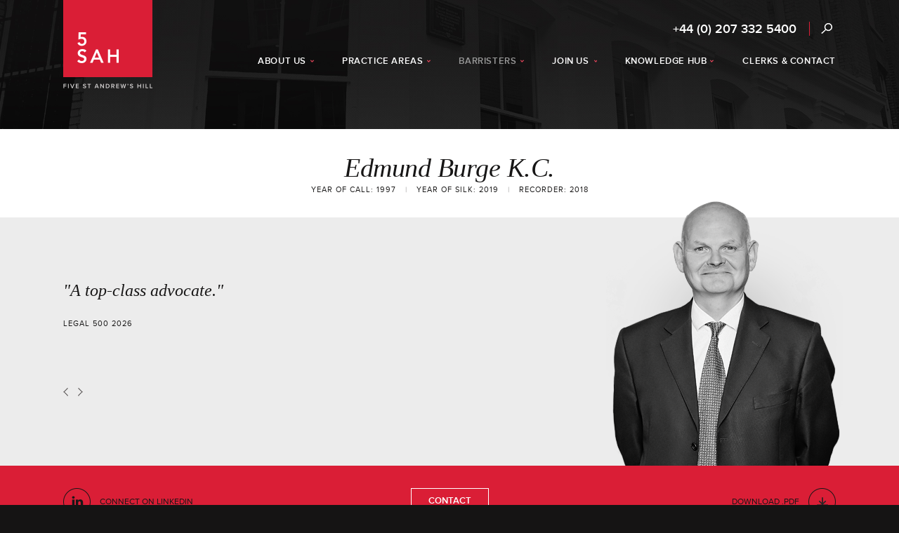

--- FILE ---
content_type: text/html; charset=UTF-8
request_url: https://www.5sah.co.uk/barristers/edmund-burge-kc
body_size: 62777
content:
<!DOCTYPE html>
<html>
<head>
	<title>Edmund Burge K.C. | Barristers Chambers London</title>

			<link rel="canonical" href="https://www.5sah.co.uk/barristers/edmund-burge-kc">
	
	<meta name="viewport" content="width=device-width">

	<link rel="stylesheet" type="text/css" media="screen" href="/assets/css/main.css?v=1763135117">
	<link rel="stylesheet" type="text/css" media="print" href="/assets/css/print.css?v=1763135117" />
	<script type="text/javascript" src="/assets/javascript/main.js?v=1763135117" nonce="Lx3qv5WF2tTvs3XaNwEk"></script>

			<meta property="og:title" content="Edmund Burge K.C. | Barristers Chambers London">
			<meta property="og:image" content="https://www.5sah.co.uk/images/logo-og.png">
	
	<meta http-equiv="imagetoolbar" content="no">

	
	<script type="text/javascript" nonce="Lx3qv5WF2tTvs3XaNwEk">
		NEWSLETTER_PAGE = false;
	</script>

	<!-- Google Tag Manager -->
<script nonce="Lx3qv5WF2tTvs3XaNwEk">(function(w,d,s,l,i){w[l]=w[l]||[];w[l].push({'gtm.start':
new Date().getTime(),event:'gtm.js'});var f=d.getElementsByTagName(s)[0],
j=d.createElement(s),dl=l!='dataLayer'?'&l='+l:'';j.async=true;j.src=
'https://www.googletagmanager.com/gtm.js?id='+i+dl;f.parentNode.insertBefore(j,f);
})(window,document,'script','dataLayer','GTM-5TQ6V79');</script>
<!-- End Google Tag Manager -->
	<script src="//use.typekit.net/qbq5zkp.js" nonce="Lx3qv5WF2tTvs3XaNwEk"></script>
	<script nonce="Lx3qv5WF2tTvs3XaNwEk">try{Typekit.load();}catch(e){}</script>
	<script nonce="Lx3qv5WF2tTvs3XaNwEk">
  (function(i,s,o,g,r,a,m){i['GoogleAnalyticsObject']=r;i[r]=i[r]||function(){
  (i[r].q=i[r].q||[]).push(arguments)},i[r].l=1*new Date();a=s.createElement(o),
  m=s.getElementsByTagName(o)[0];a.async=1;a.src=g;m.parentNode.insertBefore(a,m)
  })(window,document,'script','//www.google-analytics.com/analytics.js','ga');

  ga('create', 'UA-32667272-1', 'auto');
  ga('send', 'pageview');

</script>
</head>

<body class="body-person"><!-- Google Tag Manager (noscript) -->
<noscript><iframe src="https://www.googletagmanager.com/ns.html?id=GTM-5TQ6V79"
height="0" width="0" style="display:none;visibility:hidden"></iframe></noscript>
<!-- End Google Tag Manager (noscript) -->
	<div class="container container-searchbar ddcontentholder">
		<div id="searchbar" class="inner ddcontent">
			<form action="/search" method="get">
				<button type="submit"><span style="display: none">Search</span></button>
				<input type="text" class="text" name="s" value="" placeholder="Enter your search...">
			</form>
		</div>
	</div>
	<div class="container header-container">
		<div class="headerbgs">
							<div class="headerbg headerbg-default headerbg-first"></div>
					</div>
		<div id="header" class="inner">
						<ul id="menu"><li class="first has-dropdown"><a href="/about-us"><span>About Us</span></a>		<div class="dropdown dropdown-about-us dropdown-1-col">
			<div class="holder">
				<div class="lists">
											<ul class="">
															<li class="first "><a href="/about-us">
																		About Us								</a></li>
															<li class=" "><a href="/about-us/equality-and-diversity">
																		Equality &amp; Diversity								</a></li>
															<li class=" "><a href="/about-us/accessibility">
																		Accessibility								</a></li>
															<li class=" "><a href="/about-us/client-care">
																		Client Care								</a></li>
															<li class=" "><a href="/about-us/history-of-5sah">
																		History of 5SAH								</a></li>
													</ul>
										<div class="clear"></div>
				</div>
			</div>
		</div>
	<li class="has-dropdown"><a href="/practice-areas"><span>Practice Areas</span></a>		<div class="dropdown dropdown-practice-areas dropdown-2-col">
			<div class="holder">
				<div class="lists">
											<ul class="left">
															<li class="first "><a href="/practice-areas/asset-forfeiture-confiscation-and-civil-fraud">
																		Asset Forfeiture, Confiscation &amp; Civil Fraud								</a></li>
															<li class=" hassubpage"><a href="/practice-areas/business-crime-and-financial-regulation">
																		Business Crime &amp; Financial Regulation								</a></li>
															<li class=" subpage"><a href="/practice-areas/business-crime-and-financial-regulation/sanctions">
									<span class="bull">&bull;</span>									Sanctions								</a></li>
															<li class=" "><a href="/practice-areas/civil-litigation">
																		Civil Litigation								</a></li>
															<li class=" "><a href="/practice-areas/criminal-defence">
																		Criminal Defence								</a></li>
															<li class=" "><a href="/practice-areas/criminal-prosecutions-private-and-public">
																		Criminal Prosecutions - Private &amp; Public								</a></li>
															<li class=" hassubpage"><a href="/practice-areas/chancery-and-commercial">
																		Chancery &amp; Commercial								</a></li>
															<li class=" subpage"><a href="/practice-areas/chancery-and-commercial/insurance-settlement-counsel">
									<span class="bull">&bull;</span>									Insurance: Settlement Counsel								</a></li>
															<li class=" hassubpage"><a href="/practice-areas/extradition-and-international">
																		Extradition &amp; International								</a></li>
															<li class=" subpage"><a href="/practice-areas/extradition-and-international/interpol">
									<span class="bull">&bull;</span>									Interpol								</a></li>
													</ul>
											<ul class="right">
															<li class="first hassubpage"><a href="/practice-areas/family-and-children">
																		Family &amp; Children								</a></li>
															<li class=" subpage"><a href="/practice-areas/family-and-children/international-family">
									<span class="bull">&bull;</span>									International Family								</a></li>
															<li class=" subpage"><a href="/practice-areas/family-and-children/non-court-dispute-resolution">
									<span class="bull">&bull;</span>									Non-Court Dispute Resolution								</a></li>
															<li class=" "><a href="/practice-areas/immigration">
																		Immigration								</a></li>
															<li class=" "><a href="/practice-areas/inquests-and-inquiries">
																		Inquests &amp; Inquiries								</a></li>
															<li class=" "><a href="/practice-areas/judicial-review-and-public-law">
																		Judicial Review &amp; Public Law								</a></li>
															<li class=" "><a href="/practice-areas/professional-discipline-and-regulatory">
																		Professional Discipline &amp; Regulatory								</a></li>
													</ul>
										<div class="clear"></div>
				</div>
			</div>
		</div>
	<li class="current has-dropdown"><a href="/barristers"><span>Barristers</span></a>		<div class="dropdown dropdown-barristers dropdown-1-col">
			<div class="holder">
				<div class="lists">
											<ul class="">
															<li class="first "><a href="/barristers">
																		All Members								</a></li>
															<li class=" "><a href="/barristers/direct-public-access">
																		Direct Public Access								</a></li>
													</ul>
										<div class="clear"></div>
				</div>
			</div>
		</div>
	<li class="has-dropdown"><a href="/join-us"><span>Join Us</span></a>		<div class="dropdown dropdown-join-us dropdown-1-col">
			<div class="holder">
				<div class="lists">
											<ul class="">
															<li class="first "><a href="/join-us#third-six">
																		Third-six Pupillage								</a></li>
															<li class=" "><a href="/join-us#tenancy">
																		Tenancy								</a></li>
															<li class=" "><a href="/join-us#pupillage">
																		Pupillage								</a></li>
															<li class=" "><a href="/join-us#mini-pupillage">
																		Mini-Pupillage								</a></li>
													</ul>
										<div class="clear"></div>
				</div>
			</div>
		</div>
	<li class="has-dropdown"><a href="/knowledge-hub"><span>Knowledge Hub</span></a>		<div class="dropdown dropdown-knowledge-hub dropdown-1-col">
			<div class="holder">
				<div class="lists">
											<ul class="">
															<li class="first "><a href="/knowledge-hub/news">
																		News								</a></li>
															<li class=" "><a href="/knowledge-hub/articles">
																		Articles								</a></li>
															<li class=" "><a href="/knowledge-hub/events">
																		Events								</a></li>
															<li class=" "><a href="/knowledge-hub/videos-and-podcasts">
																		Videos &amp; Podcasts								</a></li>
															<li class=" "><a href="/knowledge-hub/5sah-sign-up">
																		5SAH Sign Up								</a></li>
													</ul>
										<div class="clear"></div>
				</div>
			</div>
		</div>
	<li class=""><a href="/contact"><span>Clerks &amp; Contact</span></a></ul>
			<ul id="mobilemenu"><li class="first has-dropdown"><a href="/about-us"><span>About Us</span></a>		<div class="dropdown dropdown-about-us dropdown-1-col">
			<div class="holder">
				<div class="lists">
											<ul class="">
															<li class="first "><a href="/about-us">
																		About Us								</a></li>
															<li class=" "><a href="/about-us/equality-and-diversity">
																		Equality &amp; Diversity								</a></li>
															<li class=" "><a href="/about-us/accessibility">
																		Accessibility								</a></li>
															<li class=" "><a href="/about-us/client-care">
																		Client Care								</a></li>
															<li class=" "><a href="/about-us/history-of-5sah">
																		History of 5SAH								</a></li>
													</ul>
										<div class="clear"></div>
				</div>
			</div>
		</div>
	<li class="has-dropdown"><a href="/practice-areas"><span>Practice Areas</span></a>		<div class="dropdown dropdown-practice-areas dropdown-2-col">
			<div class="holder">
				<div class="lists">
											<ul class="left">
															<li class="first "><a href="/practice-areas/asset-forfeiture-confiscation-and-civil-fraud">
																		Asset Forfeiture, Confiscation &amp; Civil Fraud								</a></li>
															<li class=" hassubpage"><a href="/practice-areas/business-crime-and-financial-regulation">
																		Business Crime &amp; Financial Regulation								</a></li>
															<li class=" subpage"><a href="/practice-areas/business-crime-and-financial-regulation/sanctions">
									<span class="bull">&bull;</span>									Sanctions								</a></li>
															<li class=" "><a href="/practice-areas/civil-litigation">
																		Civil Litigation								</a></li>
															<li class=" "><a href="/practice-areas/criminal-defence">
																		Criminal Defence								</a></li>
															<li class=" "><a href="/practice-areas/criminal-prosecutions-private-and-public">
																		Criminal Prosecutions - Private &amp; Public								</a></li>
															<li class=" hassubpage"><a href="/practice-areas/chancery-and-commercial">
																		Chancery &amp; Commercial								</a></li>
															<li class=" subpage"><a href="/practice-areas/chancery-and-commercial/insurance-settlement-counsel">
									<span class="bull">&bull;</span>									Insurance: Settlement Counsel								</a></li>
															<li class=" hassubpage"><a href="/practice-areas/extradition-and-international">
																		Extradition &amp; International								</a></li>
															<li class=" subpage"><a href="/practice-areas/extradition-and-international/interpol">
									<span class="bull">&bull;</span>									Interpol								</a></li>
													</ul>
											<ul class="right">
															<li class="first hassubpage"><a href="/practice-areas/family-and-children">
																		Family &amp; Children								</a></li>
															<li class=" subpage"><a href="/practice-areas/family-and-children/international-family">
									<span class="bull">&bull;</span>									International Family								</a></li>
															<li class=" subpage"><a href="/practice-areas/family-and-children/non-court-dispute-resolution">
									<span class="bull">&bull;</span>									Non-Court Dispute Resolution								</a></li>
															<li class=" "><a href="/practice-areas/immigration">
																		Immigration								</a></li>
															<li class=" "><a href="/practice-areas/inquests-and-inquiries">
																		Inquests &amp; Inquiries								</a></li>
															<li class=" "><a href="/practice-areas/judicial-review-and-public-law">
																		Judicial Review &amp; Public Law								</a></li>
															<li class=" "><a href="/practice-areas/professional-discipline-and-regulatory">
																		Professional Discipline &amp; Regulatory								</a></li>
													</ul>
										<div class="clear"></div>
				</div>
			</div>
		</div>
	<li class="current has-dropdown"><a href="/barristers"><span>Barristers</span></a>		<div class="dropdown dropdown-barristers dropdown-1-col">
			<div class="holder">
				<div class="lists">
											<ul class="">
															<li class="first "><a href="/barristers">
																		All Members								</a></li>
															<li class=" "><a href="/barristers/direct-public-access">
																		Direct Public Access								</a></li>
													</ul>
										<div class="clear"></div>
				</div>
			</div>
		</div>
	<li class="has-dropdown"><a href="/join-us"><span>Join Us</span></a>		<div class="dropdown dropdown-join-us dropdown-1-col">
			<div class="holder">
				<div class="lists">
											<ul class="">
															<li class="first "><a href="/join-us#third-six">
																		Third-six Pupillage								</a></li>
															<li class=" "><a href="/join-us#tenancy">
																		Tenancy								</a></li>
															<li class=" "><a href="/join-us#pupillage">
																		Pupillage								</a></li>
															<li class=" "><a href="/join-us#mini-pupillage">
																		Mini-Pupillage								</a></li>
													</ul>
										<div class="clear"></div>
				</div>
			</div>
		</div>
	<li class="has-dropdown"><a href="/knowledge-hub"><span>Knowledge Hub</span></a>		<div class="dropdown dropdown-knowledge-hub dropdown-1-col">
			<div class="holder">
				<div class="lists">
											<ul class="">
															<li class="first "><a href="/knowledge-hub/news">
																		News								</a></li>
															<li class=" "><a href="/knowledge-hub/articles">
																		Articles								</a></li>
															<li class=" "><a href="/knowledge-hub/events">
																		Events								</a></li>
															<li class=" "><a href="/knowledge-hub/videos-and-podcasts">
																		Videos &amp; Podcasts								</a></li>
															<li class=" "><a href="/knowledge-hub/5sah-sign-up">
																		5SAH Sign Up								</a></li>
													</ul>
										<div class="clear"></div>
				</div>
			</div>
		</div>
	<li class=""><a href="/contact"><span>Clerks &amp; Contact</span></a></ul>
			<div id="contactandsearch">
				<h3 class="phone"><a href="tel:+4402073325400">+44 (0) 207 332 5400</a></h3>
				<div class="divider"></div>
				<a href="#" class="search">Search</a>
			</div>



			<div id="mobile-header">

				<a href="#" class="img-replace" id="mobile-nav"><!-- --></a>
				<a href="#" class="img-replace" id="mobile-search"><!-- --></a>
				<h2 class="logo"><a href="/" class="img-replace">5SAH - 5 St Andrew's Hill</a></h2>
				<h3 class="mobile-phone"><a href="tel:+4402073325400">+44 (0) 207 332 5400</a></h3>

				
															</div>
		</div>
	</div>

	<div class="container barrister-container">
	<div class="barrister-title">
		<div class="inner">
			<h1>Edmund Burge K.C.</h1>
						<p>Year of Call: 1997 <span class="pipe"> | </span> Year of Silk: 2019 <span class="pipe"> | </span> Recorder: 2018</p>		</div>
	</div>
	<div class="barrister-quote ">
		<div class="inner">
			<div class="holder">
				<div class="quoteslideshow quoteslideshow-banner ">
	<div class="slides">
					<div class="slide">
				<p class="q">&quot;A top-class advocate.&quot;</p>
				<p class="s">Legal 500 2026</p>			</div>
					<div class="slide">
				<p class="q">‘Edmund is a phenomenal advocate – he’s eloquent, very intelligent, utterly charming and juries love him... he has an enviable work ethic and knows every corner of his case.&#039;</p>
				<p class="s">The Legal 500 2024.</p>			</div>
			</div>
	<div class="controls">
		<a href="#" class="control prev">Prev</a>
		<a href="#" class="control next">Next</a>
	</div>
</div>
			</div>
							<img src="/assets/images/resize/original/151.png" alt="">
				<div class="imagespacer" style="width: 337px;"></div>
					</div>
	</div>
	<div class="barrister-contact" id="barrister-contact">
		<div class="inner">
							<a href="https://www.linkedin.com/in/edmund-burge-q-c-a397bb38/" class="barrister-link barrister-link-left barrister-link-linkedin">Connect on LinkedIn</a>
						<a href="/barristers/pdf/33/5-SAH-edmund-burge-kc.pdf" class="barrister-link barrister-link-right barrister-link-pdf">Download .PDF</a>			<a href="#" class="button toggle hide-when-open toggle-barrister" data-toggle="contact_barrister">Contact</a>			<div class="clear"></div>
		</div>
	</div>
			<div class="slide-holder">
			<div class="barrister-form slider" data-slide="contact_barrister" id="form">
				<script type="text/javascript" nonce="Lx3qv5WF2tTvs3XaNwEk">
					if (window.location.hash != '#form') {
						document.getElementById('form').style['margin-top'] = '-100000px';
					}
				</script>
				<div class="inner">
					<h2>Our specialist clerks can be contacted by email on <a href="mailto:clerks@5sah.co.uk" target="_blank">clerks@5sah.co.uk</a> or phone on <strong>020 7332 5400</strong>. To contact our Chambers Director directly in relation to a specific members’ practice, please email <a href="mailto:dscothern@5sah.co.uk" target="_blank">dscothern@5sah.co.uk</a></h2>
					
					
				</div>
			</div>

		</div>
	</div>

	<div class="container content-container">
		<div id="content" class="inner">
							<ul id="tabs"><li class="first current"><a href="/barristers/edmund-burge-kc">Overview</a></li><li class=""><a href="/barristers/edmund-burge-kc/news">News</a></li><li class=""><a href="/barristers/edmund-burge-kc/events">Events</a></li><li class="last"><a href="/barristers/edmund-burge-kc/articles">Articles</a></li></ul>
									<div class="quoteslideshow quoteslideshow-above_content ">
	<div class="slides">
					<div class="slide">
				<p class="q">‘Incredibly user-friendly. Juries like him; judges trust him.&#039;</p>
				<p class="s">The Legal 500</p>			</div>
					<div class="slide">
				<p class="q">&quot;Edmund is very calm and incisive. Inclusive in his decision-making but at the same time always prepared to take control and, ultimately, responsibility for those decisions.&quot;</p>
				<p class="s">The Legal 500, 2023</p>			</div>
					<div class="slide">
				<p class="q">&quot;Edmund is a great jury advocate&quot;</p>
				<p class="s">The Legal 500, 2023</p>			</div>
					<div class="slide">
				<p class="q">&quot;He has a lovely manner in court. He is very jury-friendly.&quot;</p>
				<p class="s">Chambers &amp; Partners, 2023</p>			</div>
					<div class="slide">
				<p class="q">&quot;Edmund is a seriously impressive advocate, with the rare ability to balance a steely tenacity in cross-examination with a genuine sensitivity with vulnerable witnesses.&quot;</p>
				<p class="s">The Legal 500, 2025 |  Fraud: Crime</p>			</div>
					<div class="slide">
				<p class="q">&quot;He is mentally astute and eloquent.&quot;</p>
				<p class="s">Chambers &amp; Partners, 2025 - Financial Crime</p>			</div>
					<div class="slide">
				<p class="q">&quot;He is a very good lawyer, providing really good written submissions. His legal analysis is also excellent.&quot;</p>
				<p class="s">Chambers &amp; Partners, 2026 - Financial Crime</p>			</div>
			</div>
	<div class="controls">
		<a href="#" class="control prev">Prev</a>
		<a href="#" class="control next">Next</a>
	</div>
</div>
			<div class="col-layout col-layout-2">
	<div class="col col-1">
		<p style="font-size: 15px; background-color: rgb(255, 255, 255);"><span style="font-size: 20px; font-weight: 600;">Overview</span></p>

<p>Edmund is a leading&nbsp;criminal Silk, ranked in both Chambers &amp; Partners and the Legal 500. &nbsp;He was called by Lincoln&rsquo;s Inn in 1997,<span style="font-size: 15px; background-color: rgb(255, 255, 255);">&nbsp;appointed to&nbsp;the Attorney-General&#39;s panel of&nbsp;Special Advocates</span>&nbsp;in 2007, and&nbsp;took Silk in 2019. <span style="font-size: 15px; background-color: rgb(255, 255, 255);">&nbsp;He is&nbsp;a contributing editor of&nbsp;Phipson on Evidence,&nbsp;a K.C. member of&nbsp;The Council of the Inns of&nbsp;Court&#39;s Tribunal Appointments Body, and a member of&nbsp;the Senior Treasury Counsel mentoring scheme. &nbsp;</span>He&nbsp;sits as&nbsp;a Deputy High Court Judge of&nbsp;the King&#39;s Bench Division, as&nbsp;a Recorder of the Crown Court and the County Court&nbsp;and is&nbsp;authorised to sit at the Central Criminal Court (&#39;The Old Bailey&#39;). &nbsp;</p>

<div class="quoteslideshow quoteslideshow-content ">
	<div class="slides">
					<div class="slide">
				<p class="q">“Edmund is a skilled tactician who has an excellent capacity for hard work. His eye for detail is great.”</p>
				<p class="s">Chambers &amp; Partners 2024.</p>			</div>
					<div class="slide">
				<p class="q">&quot;Edmund is fierce, incredibly detailed and hugely eloquent.&quot;</p>
				<p class="s">The Legal 500, 2022</p>			</div>
					<div class="slide">
				<p class="q">&quot;He has a lovely manner with the jury and is a master of the details. A superb legal brain.&quot;</p>
				<p class="s">Chambers &amp; Partners, 2022</p>			</div>
					<div class="slide">
				<p class="q">&quot;Unshakeable under pressure.&quot;</p>
				<p class="s">The Legal 500, 2020</p>			</div>
					<div class="slide">
				<p class="q">&quot;Edmund is first-class. He is hard-working and a really good advocate.&quot;</p>
				<p class="s">Chambers &amp; Partners, 2026 - Financial Crime</p>			</div>
			</div>
	<div class="controls">
		<a href="#" class="control prev">Prev</a>
		<a href="#" class="control next">Next</a>
	</div>
</div>


<p>He prosecutes and defends&nbsp;the full range of serious&nbsp;criminal offences, from&nbsp;complex&nbsp;tax and&nbsp;commercial fraud to&nbsp;allegations of murder,&nbsp;serious violence&nbsp;and other&nbsp;organised crime. &nbsp;His cases frequently involve multi-defendant trials with&nbsp;an international dimension, eg&nbsp;cross-border arms trafficking &amp;&nbsp;brokering, sanctions offences&nbsp;and corruption, and often raise substantial&nbsp;issues of jurisdiction, disclosure, and public interest immunity. &nbsp;He also regularly&nbsp;provides pre-charge&nbsp;advice on the strategy of responding to&nbsp;on-going investigations particularly into allegations of commercial crime.</p>

<p><span style="font-size: 15px; background-color: rgb(255, 255, 255);">Edmund is part of our&nbsp;</span><a href="https://www.5sah.co.uk/practice-areas/business-crime-and-financial-regulation/sanctions/the-team" style="border-bottom: 1px solid rgb(212, 212, 212); font-size: 15px; background-color: rgb(255, 255, 255); color: rgb(23, 22, 22); text-decoration-line: none;">Sanctions</a><span style="font-size: 15px; background-color: rgb(255, 255, 255);">&nbsp;team.</span></p>

<div class="quoteslideshow quoteslideshow-content ">
	<div class="slides">
					<div class="slide">
				<p class="q">“He is very down to earth”</p>
				<p class="s">Chambers &amp; Partners 2024.</p>			</div>
					<div class="slide">
				<p class="q">&quot;An extremely good advocate, rated for his ability to handle the more complex cases.&quot;</p>
				<p class="s">Chambers &amp; Partners, 2020</p>			</div>
					<div class="slide">
				<p class="q">&quot;A star in the making.  He is firm but fair, and always knows the case inside out.&quot;</p>
				<p class="s">Chambers &amp; Partners, 2019</p>			</div>
					<div class="slide">
				<p class="q">&quot;Edmund Burge KC has a lovely legal brain.&quot;</p>
				<p class="s">Chambers &amp; Partners, 2025 - Financial Crime</p>			</div>
			</div>
	<div class="controls">
		<a href="#" class="control prev">Prev</a>
		<a href="#" class="control next">Next</a>
	</div>
</div>


<p>Recent instructions and trials&nbsp;<span style="font-size: 15px;">include: </span></p>

<p>- <i>Op Aviary,</i>&nbsp;prosecuting individual&nbsp;and corporate defendants&nbsp;involved in the unlicensed sale and shipment of&nbsp;high-value artwork&nbsp;in breach of the UK&#39;s Russian sanctions r&eacute;gime.</p>

<p><em style="font-size: 15px; background-image: none; background-color: rgb(255, 255, 255);">- Op Afterburner, </em><span style="font-size: 15px; background-color: rgb(255, 255, 255);">&nbsp;prosecuting the unlicenced arrangements to supply&nbsp;fighter jets, surface-</span><span style="font-size: 15px; background-color: rgb(255, 255, 255);">to-</span><span style="font-size: 15px; background-color: rgb(255, 255, 255);">air missiles, battle ta</span><span style="font-size: 15px; background-color: rgb(255, 255, 255);">nks, radar defence systems,&nbsp;assault rifles and ammunition to embargoed or sanctioned states in&nbsp;Africa and&nbsp;the middle east. &nbsp;Fixed for a 12-week&nbsp;trial at Southwark CC in April 2026. &nbsp;Leading Ini Udom.&nbsp;</span></p>

<p><span style="font-size: 15px; background-color: rgb(255, 255, 255);">-&nbsp;</span><em style="font-size: 15px; background-color: rgb(255, 255, 255);">R v. B</em><span style="font-size: 15px; background-color: rgb(255, 255, 255);">, defending a young man accused of murder and manslaughter&nbsp;during&nbsp;a&nbsp;street fight. &nbsp;After&nbsp;a 5-week trial in February-March 2024 the defendant was acquitted of murder but convicted of manslaughter. &nbsp;In March 2025 the manslaughter conviction was quashed by the Court of Appeal. &nbsp;Fixed for 4-5 week trial in January 2026. &nbsp;</span><span style="font-size: 15px; background-color: rgb(255, 255, 255);">Leading Mark Florida-James.</span></p>

<p><span style="font-size: 15px; background-color: rgb(255, 255, 255);">-&nbsp;</span><em style="font-size: 15px; background-image: none; background-color: rgb(255, 255, 255);">Op Barbados</em><span style="font-size: 15px; background-color: rgb(255, 255, 255);">, prosecuting&nbsp;four consecutive five-month trials at Southwark CC between Sept 2023 and July&nbsp;2025, arising from a sophisticated&nbsp;&pound;20m VAT fraud. 17&nbsp;defendants were convicted of&nbsp;Conspiracy to Cheat the Revenue, with&nbsp;a further three&nbsp;defendants convicted of money laundering. &nbsp;Leading Dominic Hockley.</span></p>

<p><em>- Re: TF</em>, advising the beneficial owners&nbsp;of an off-shore company&nbsp;on the mechanisms by&nbsp;which overseas tax authorities can&nbsp;engage the assistance of UK law enforcement to obtain&nbsp;details of a company bank account held in the UK.&nbsp;</p>

<p><em style="font-size: 15px; background-color: rgb(255, 255, 255);">- R v. Garay</em><span style="font-size: 15px; background-color: rgb(255, 255, 255);">, defending a Peruvian national who lived in the UK,&nbsp;accused of murdering his girlfriend while on holiday in Peru. &nbsp;The case is believed to be the first murder trial to rely on&nbsp;s.72 of the Domestic Abuse&nbsp;Act 2021, which allows certain violent offences committed abroad to be tried in the English courts. &nbsp;Leading Oliver Kirk.</span></p>

<p>-&nbsp;<em style="font-size: 15px; background-image: none; background-color: rgb(255, 255, 255);">R v. RHB</em><span style="font-size: 15px; background-color: rgb(255, 255, 255);">, defending a university student accused of murder&nbsp;following an argument in the deceased&#39;s flat, in a 4-week trial at Croydon CC in&nbsp;June 2023. &nbsp;Leading Alex Rooke.</span></p>

<p>- <em>R v. West</em>, prosecuting historic allegations of rape and other serious sexual offences committed against three young girls between 1981 and 2001. &nbsp;3-week trial at Ipswich CC in April 2023.</p>

<p><em>- R v. Cranstoun</em>, prosecuting the&nbsp;rape of a family member. &nbsp;Maidstone CC in January 2023.&nbsp;</p>

<p><em style="font-size: 15px;">- R v. Curtin</em><span style="font-size: 15px;">, prosecuting murder where&nbsp;the defendant has longstanding mental health issues which raise issues of fitness to plead, insanity and diminished responsibility (tried at Basildon CC&nbsp;in early 2023). &nbsp;Leading Mark Mullins.</span></p>

<p><span style="font-size: 15px;"><em>- Project Cortez</em>, conducting the private prosecution of an ex-director of the corporate trustee of a private family trust,&nbsp;accused of defrauding it of over $1m.</span></p>

<p><span style="font-size: 15px;"><em>- Op Demeter</em>, prosecuting a conspiracy to supply prohibited firearms and ammunition, (tried at Southwark CC&nbsp;in October and November 2021). Leading Jos&eacute; Olivares-Chandler.&nbsp;</span></p>

<p><em style="font-size: 15px;">- R v. Vengalis,&nbsp;</em><span style="font-size: 15px;">prosecuting a man accused of murdering his wife (at Ipswich CC). Leading Ben Burge.</span></p>

<p><span style="font-size: 15px;"><em>- Re: SFO v. S:</em>&nbsp;Advising a former director of an international gas &amp; oil exploration company on the SFO&#39;s jurisdiction over allegations of bribery and corruption in the awarding of&nbsp;overseas&nbsp;contracts by foreign states. &nbsp;The SFO withdrew all proceedings&nbsp;in 2022. &nbsp;</span></p>

<p><em style="font-size: 15px;">- R v. Hendrickson &amp;&nbsp;others</em><span style="font-size: 15px;">, prosecuting a six-handed murder at Basildon CC between March and April 2021. &nbsp;Leading Ben Burge.&nbsp;&nbsp;</span></p>

<p><em style="font-size: 15px;">- R v. Gould and others</em><span style="font-size: 15px;">, leading for the Crown in a &#39;special court&#39; convened by the Court of Appeal to consider the ambit of s.66 of the Courts Act 2003. &nbsp;Leading Jamie Sawyer.&nbsp;</span><em style="font-size: 15px;">&nbsp;</em></p>

<p><em style="font-size: 15px;">- Re: A Trust: </em><span style="font-size: 15px; background-color: rgb(255, 255, 255);">A</span><span style="font-size: 15px; background-color: rgb(255, 255, 255);">dvising a billion-dollar off-shore trust on its remedies and response to&nbsp;the seizure of its records by&nbsp;law-enforcement agents, and&nbsp;allegations of large-scale tax fraud.</span><em style="font-size: 15px;">&nbsp;&nbsp;</em></p>

<p><em style="font-size: 15px;">- R v. Onions &amp; others</em><span style="font-size: 15px;">, a &pound;5m conspiracy to cheat the revenue, plus associated&nbsp;Directors&#39; Disqualification offences&nbsp;(listed for 8-10 weeks at Southwark CC). &nbsp;Leading Nick Jones.&nbsp;</span></p>

<p><em style="font-size: 15px;">- NCA v. Filat</em><span style="font-size: 15px;">, representing an overseas PEP in the first ever&nbsp;appeal against Account Forfeiture Orders (Southwark CC);&nbsp;</span></p>

<p><em style="font-size: 15px;">- R v. Palazu</em><span style="font-size: 15px;">,&nbsp;defending&nbsp;a Romanian national with&nbsp;two previous manslaughter convictions&nbsp;who was&nbsp;charged with murder following a mass fight at a farm-workers&#39; caravan&nbsp;site (3-week trial at Maidstone CC). &nbsp;Leading Oliver Kirk.&nbsp;</span></p>

<p><em style="font-size: 15px;">- R v. George &amp;&nbsp;others</em><span style="font-size: 15px;">, prosecuting a three-handed conspiracy to supply fighter jet parts to Iran (6-week trial at Southwark CC). Leading Don Ramble.</span></p>

<p><em style="font-size: 15px;">- R v. Hughes</em><span style="font-size: 15px;">, a &pound;7m conspiracy to cheat the revenue and money laundering (4-week trial at Southwark CC). &nbsp;Leading Serena Gates.</span></p>

<p><em style="font-size: 15px;">- R v. Katabarwa &amp;&nbsp;others</em><span style="font-size: 15px;">,&nbsp;a six-handed conspiracy to commit multiple armed robberies (9-week trial at the Old Bailey). Leading John Warrington. &nbsp;</span></p>

<p><span style="font-size: 15px; background-color: rgb(255, 255, 255);">Before taking Silk, between 2017 and 2019 Edmund was First Junior Counsel to the Met Police, advising on its involvement as a Core Participant&nbsp;in&nbsp;the Undercover Policing&nbsp;Inquiry. &nbsp;</span></p>

<h2 class="underline">Additional Information</h2>

<p><span style="font-size: 15px; background-color: rgb(255, 255, 255);">Edmund was Chairman of the Kent Bar Mess from 2022 to 2025, and&nbsp;on&nbsp;the Executive Committee of the&nbsp;South-Eastern Circuit. &nbsp;Before&nbsp;coming to the Bar, between 1991 and 1995 he&nbsp;was a civil servant at the Office of Fair Trading (OFT), where he was involved in investigating and prosecuting cartels, price-fixing and other anti-competitive practices. &nbsp;</span></p>

<h2 class="underline">Professional Panel Appointments</h2>

<ul>
	<li>A s.9(4) Deputy High Court Judge of&nbsp;the King&#39;s Bench Division.</li>
	<li>A&nbsp;Recorder,&nbsp;authorised in crime&nbsp;(including&nbsp;criminal appeals and serious sexual offences) and&nbsp;civil. &nbsp;Authorised to sit at the Old Bailey.</li>
	<li><span style="font-size: 15px; background-color: rgb(255, 255, 255);">K.C. member of COIC&#39;s Tribunal Appointments Body</span></li>
	<li>Member of the Senior Treasury Counsel Pre-Application&nbsp;Mentoring Scheme (&#39;PAMS&#39;)</li>
	<li>Attorney-General&#39;s panel of Special Advocates (England &amp; Wales) since 2007.</li>
	<li style="font-size: 15px;">DV security clearance since 2007, with STRAP induction.</li>
	<li>SFO&#39;s panel of prosecution King&#39;s Counsel.&nbsp;&nbsp;</li>
	<li>Prior to taking Silk&nbsp;he was on&nbsp;<span style="font-size: 15px; background-color: rgb(255, 255, 255);">both of the SFO&rsquo;s A-panels of junior counsel, and&nbsp;</span>on the CPS&rsquo;s&nbsp;Grade 4 specialist panels&nbsp;for<span style="font-size: 15px; background-color: rgb(255, 255, 255);">&nbsp;Fraud, Serious Crime, Rape and Serious Sexual Offences, and&nbsp;Proceeds of Crime</span>.</li>
	<li>General Dental Council&rsquo;s Fitness to Practice Panel member 2013-2017.</li>
</ul>

<h3>Awards</h3>

<ul>
	<li>Sir&nbsp;Thomas More Awards 1996 &amp; 1997 <span style="font-size: 15px; background-color: rgb(255, 255, 255);">(Lincoln&#39;s Inn scholarship awards)</span>.</li>
	<li>Ede &amp; Ravenscroft Prize 1997 (Lincoln&#39;s Inn&#39;s top-placed student in Bar Finals).</li>
	<li>Buchanan Prize 1997 (Lincoln&rsquo;s Inn Student of the Year).</li>
</ul>
	<div id="practice-areas">
					<h2 class="underline">
				<a href="#">Asset Forfeiture, Confiscation &amp; Civil Fraud</a></h2>
			<div class="areacontent">
				<p>Edmund provides experienced and practical advice to clients in&nbsp;confiscation proceedings, and&nbsp;in applications for Restraint, Freezing, Forfeiture or other&nbsp;Civil Recovery (eg Part 5 of PoCA&nbsp;etc). Please see his present and past cases (below) for further details.</p>
				<ul class="arealinks">
											<li><a href="/practice-areas/asset-forfeiture-confiscation-and-civil-fraud">+ Learn more about Asset Forfeiture, Confiscation &amp; Civil Fraud</a></li>
									</ul>
			</div>
					<h2 class="underline">
				<a href="#">Business Crime &amp; Financial Regulation</a></h2>
			<div class="areacontent">
				<p><span style="font-size: 15px; background-color: rgb(255, 255, 255);">Edmund is a specialist in financial and business crime cases. Please see his present and past cases (below) for examples of his work and experience.&nbsp;</span></p>
				<ul class="arealinks">
											<li><a href="/practice-areas/business-crime-and-financial-regulation">+ Learn more about Business Crime &amp; Financial Regulation</a></li>
									</ul>
			</div>
					<h2 class="underline">
				<a href="#">Criminal Prosecutions - Private &amp; Public &amp; Inquests &amp; Inquiries</a></h2>
			<div class="areacontent">
				<p>Edmund undertakes Private Prosecution and&nbsp;Inquest &amp;&nbsp;Inquiry work.&nbsp;&nbsp;</p>
				<ul class="arealinks">
											<li><a href="/practice-areas/criminal-prosecutions-private-and-public">+ Learn more about Criminal Prosecutions - Private &amp; Public</a></li>
											<li><a href="/practice-areas/inquests-and-inquiries">+ Learn more about Inquests &amp; Inquiries</a></li>
									</ul>
			</div>
					<h2 class="underline">
				<a href="#">Sanctions</a></h2>
			<div class="areacontent">
				<p><span style="font-size: 15px; background-color: rgb(255, 255, 255);">Edmund is part of our&nbsp;</span><a href="https://www.5sah.co.uk/practice-areas/business-crime-and-financial-regulation/sanctions/the-team" style="border-bottom: 1px solid rgb(212, 212, 212); font-size: 15px; background-color: rgb(255, 255, 255); color: rgb(23, 22, 22); text-decoration-line: none;">Sanctions</a><span style="font-size: 15px; background-color: rgb(255, 255, 255);">&nbsp;team and accepts instructions in this practice area.</span></p>
				<ul class="arealinks">
											<li><a href="/practice-areas/business-crime-and-financial-regulation/sanctions">+ Learn more about Sanctions</a></li>
									</ul>
			</div>
			</div>


<div class="grey-box">
	<h2>Professional Memberships</h2>
	<ul>
					<li>Criminal Bar Association.</li>
					<li>South-Eastern Circuit.</li>
					<li>Kent Bar Mess.</li>
					<li>Fraud Lawyers&#039; Association.</li>
					<li>Private Prosecutors&#039; Association.</li>
					<li>Proceeds of Crime Lawyers&#039; Association.</li>
					<li>Cybercrime Practitioners&#039; Association.</li>
			</ul>
</div>

<div class="grey-box" id="cases-of-note">
	<h2>Cases of Note</h2>
			<div class="case">
			<h3>CURRENT &amp; RECENT CASES OF NOTE</h3>
								</div>
			<div class="case">
			<h3>R v. Curtin (2022-23)</h3>
			<p>Prosecuting a fatal stabbing committed by a defendant with long-standing mental health issues.  For trial at Basildon CC in early 2023. Leading Mark Mullins.</p>					</div>
			<div class="case">
			<h3>Project Cortez (2021-2022)</h3>
			<p>Instructed to conduct the private prosecution, brought by a private off-shore family Trust, of a former director of the corporate trustee who is accused of defrauding the Trust of over $1m.  The matter is currently fixed for a three-week trial at Southwark in late 2022.  Instructed by Mishcon de Reya.</p>					</div>
			<div class="case">
			<h3>Op Demeter (2021)</h3>
			<p>Prosecuting a conspiracy to supply semi-automatic firearms and ammunition, plus associated Serious Crime Act and money laundering offences.  The investigation involved the deployment of UC police officers acting as buyers of prohibited weaponry, and the trial is fixed at Southwark CC for 5 weeks in October-November 2021.  Leading Jose Olivares-Chandler. </p>					</div>
			<div class="case">
			<h3>R v. Vengalis (2021)</h3>
			<p>Prosecuting a man accused of murdering his wife, the mother of his 5 children, in April 2021.  The trial is listed for 3 weeks at Ipswich CC in January 2022.  Leading Ben Burge.</p>					</div>
			<div class="case">
			<h3>R v. Hendrickson and others (2021)</h3>
			<p>Leading Ben Burge in the successful prosecution of a six-handed armed raid on a cannabis factory in Essex, in which a man was murdered and another nearly killed.  Those convicted of murder and attempted murder (Hendrickson and Wright) received life sentences with a minimum term of 32 years each; all 6 defendants were convicted of aggravated burglary and were sentenced to 13 years imprisonment.</p>					</div>
			<div class="case">
			<h3>R v. JG and others (2021)</h3>
			<p>Instructed to lead for the Crown in a two-day &#039;special court&#039; convened by the Court of Appeal.  The Court was established to consider the ambit of the powers conferred on judges by s.66 of the Courts Act 2003, and considered four conjoined appeals including one involving an 18-year extended sentence imposed following a finding of dangerousness.  The appeals raised issues of general importance, including the relationship between the respective jurisdictions of the Magistrates&#039; Courts, the Crown Court and the Divisional Court, the Crown Court&#039;s ability to correct procedural defects in the Magistrates&#039; Courts, and whether the Crown Court has a power to lay fresh charges or to amend existing ones, where a defendant has already pleaded guilty and been committed for sentence.  Leading Jamie Sawyer of Red Lion Chambers.</p>					</div>
			<div class="case">
			<h3>Re: S (2020)</h3>
			<p>Advising a HNW individual on the merits of bringing a private prosecution, and on other suitable remedies for the recovery of over £1m, following their investment in a suspected &#039;Ponzi&#039; fraud.  </p>					</div>
			<div class="case">
			<h3>Re: A Charitable Trust (2020)</h3>
			<p>Instructed by a leading firm of off-shore attorneys to advise on the recovery of a charitable trust&#039;s internal records that were seized by police pursuant to a search warrant executed at the home of a former trustee/director.   </p>					</div>
			<div class="case">
			<h3>R v. Palazu (2019)</h3>
			<p>Defending a Romanian national charged with murder, who had two previous convictions for manslaughter in his home country.  Leading Oliver Kirk. </p>					</div>
			<div class="case">
			<h3>Re: B (2019)</h3>
			<p>Instructed to advise on the merits of bringing a private prosecution against public officials for their suspected criminal acts committed in the course of legal proceedings.</p>					</div>
			<div class="case">
			<h3>Re: P (2019)</h3>
			<p>Advising a HNW individual on potential criminal liability arising from business dealings in the UK with a foreign PEP currently under investigation abroad for corruption.</p>					</div>
			<div class="case">
			<h3>Filat v. The NCA (2019)</h3>
			<p>Representing an overseas PEP in their appeal against an Account Forfeiture Order obtained by the NCA over nearly £500,000 cash held in their UK bank accounts.</p>					</div>
			<div class="case">
			<h3>Re: A (2019)</h3>
			<p>Advising a senior company executive on allegations of involvement in large-scale bribery in return for substantial overseas contracts.     </p>					</div>
			<div class="case">
			<h3>R v. Onions and 3 others (2019)</h3>
			<p>Prosecuting the joint investigation by HMRC and the Insolvency Service into a four-handed £5m VAT &amp; PAYE fraud involving pre-pack insolvencies and phoenix companies.  Leading Nick Jones.
</p>					</div>
			<div class="case">
			<h3>Op A (2019)</h3>
			<p>Advising on an investigation into the bribery of company officers and public officials arising from the unlicensed sale abroad of gunboats, funded by the proceeds of large-scale government fraud.</p>					</div>
			<div class="case">
			<h3>Op Bash (2019)</h3>
			<p>Advising the CPS pre-charge on a 24-handed £100 million cross-border money-laundering operation. Leading Ini Udom.</p>					</div>
			<div class="case">
			<h3>R v. X (2019)</h3>
			<p>Advising a High Net Worth foreign national on the lawfulness of a Restraint Order and other measures taken against property held in the UK and elsewhere.

</p>					</div>
			<div class="case">
			<h3>Op Barbados (2019)</h3>
			<p>Advising HMRC &amp; CPS on the pre-charge investigation and preparation of a 30 suspect £30m VAT off-set fraud, involving tangible and intangible contra-deal chains supported by fraudulent off-shore banking platforms.
</p>					</div>
			<div class="case">
			<h3>Op Afterburner (2019)</h3>
			<p>Advising the CPS’ Strategic Exports Division on HMRC’s investigation into the unlicenced supply of fighter jets, Surface to Air missiles (SAMs), helicopter gunships, battle tanks and other weaponry to Syria, Libya, Iran, Uganda and South Sudan.

</p>					</div>
			<div class="case">
			<h3>Law Officers of the Crown (Guernsey) v. MS (2018)</h3>
			<p>Advising the MLRO of a Guernsey-based investment bank on the merits of the prosecution’s case, brought under Guernsey law, relating to offences of Money Laundering and Failing to Disclose. All charges were dropped in 2019.
</p>					</div>
			<div class="case">
			<h3>R v. VWR International Ltd (Op Athenian - 2018)</h3>
			<p>Prosecution counsel in a case brought against a corporate defendant charged with the unlicenced export of controlled chemical compounds to Pakistan, Jordan, South Africa and Saudi Arabia.

</p>					</div>
			<div class="case">
			<h3>R v. Witham Specialist Vehicles Ltd (Op Ashby - 2018)</h3>
			<p>Prosecution counsel against a corporate defendant accused of illegally exporting ammunition carriers (DROPS vehicles) to Mali and Guyana.</p>					</div>
			<div class="case">
			<h3>R v. Alexander George &amp; 3 others (Op Algebra - 2018)</h3>
			<p>Leading Don Ramble in a four-handed trafficking &amp; brokering prosecution at Southwark Crown Court involving the unlicensed supply of fighter jet and other aircraft parts to Iran. 
</p>					</div>
			<div class="case">
			<h3>R v. David Hughes (Op Modcons II - 2018)</h3>
			<p>Leading Serena Gates in the prosecution at Southwark Crown Court of an ex-Tax Officer for a £7 millon conspiracy to cheat the revenue and money laundering operation. </p>					</div>
			<div class="case">
			<h3>OLDER CASES</h3>
								</div>
			<div class="case">
			<h3>Public Inquiry into Undercover Policing (Jan 2017-April 2019)</h3>
			<p>First Junior Counsel to the Met Police, preparing its evidential contribution to the Public Inquiry into the long-term deployment of undercover police officers since 1968. Led a team of 7 junior Counsel preparing evidence and submissions on all undercover deployments between 1983 and 1992.
</p>					</div>
			<div class="case">
			<h3>R v. Mario Te (Op Mangerton - 2017)</h3>
			<p>Junior to Alan Kent QC prosecuting murder at the Old Bailey.
</p>					</div>
			<div class="case">
			<h3>R v. Katabarwa &amp; 5 others (Op Yena II - 2016-2017)</h3>
			<p>Leading John Warrington in the prosecution at the Old Bailey of 6 defendants for 10 conspiracies to rob banks &amp; post offices, using loaded handguns and significant violence to staff.
</p>					</div>
			<div class="case">
			<h3>R v. Hamer (2016)</h3>
			<p>Court-appointed advocate (Canterbury Crown Court) to cross-examine witnesses in appeal against conviction of mentally ill transgender woman convicted of posting untrue allegations of rape and child abuse against ex-partner and others.  
        </p>					</div>
			<div class="case">
			<h3>R v. Ahmed &amp; 2 others (Op Modcons - 2016)</h3>
			<p>Leading John Keal in the prosecution at Maidstone Crown Court of a number of accountants and businessmen on charges of conspiracy to defraud the UK Revenue of £7 million and money laundering.
</p>					</div>
			<div class="case">
			<h3>R v. Baxendale-Walker (Op Celadon - 2016)</h3>
			<p>Leading David McNeill in the prosecution at Guildford Crown Court of a former solicitor, specialist tax advisor and media owner accused of forgery and fraudulently obtaining material for use in a £240 million civil action.
</p>					</div>
			<div class="case">
			<h3>R v. Texieira (2016)</h3>
			<p>Trial at the Old Bailey of conspiracies to import and supply 300kg of cannabis worth £1.5m.
</p>					</div>
			<div class="case">
			<h3> R v. Louca &amp; 4 others (Op Closeknit - 2016)</h3>
			<p>Leading Faras Baloch (18 RLC) in the prosecution at Southwark Crown Court of 5 defendants charged with laundering £15m from large-scale cross-border alcohol diversion fraud.
</p>					</div>
			<div class="case">
			<h3>R v Katabarwa &amp; 4 others (Op Yena - 2015)</h3>
			<p>5-handed armed robbery at the Old Bailey, using loaded hand-guns.
</p>					</div>
			<div class="case">
			<h3>R v. Gex (Op Creolize - 2015)</h3>
			<p>Prosecution at the Old Bailey of grooming of children via internet chat rooms and possession of indecent images of children.
</p>					</div>
			<div class="case">
			<h3>R v. Springett &amp; 3 others (Op Acapulco - 2015)</h3>
			<p>Joint prosecution by HMRC and Police Canterbury Crown Court of £800,000 fraud on gov’t agency providing funding for adult education courses. 
</p>					</div>
			<div class="case">
			<h3>R v. Akinluyi and 3 others (2014)</h3>
			<p>Leading John Keal in the prosecution of a 5-handed conspiracy to import class A drugs worth several million pounds concealed in the on-flight catering equipment of international airlines, using corrupt ‘air-side’ staff both in the UK and abroad.</p>					</div>
			<div class="case">
			<h3>R v. BC &amp; DE (2013)</h3>
			<p>Acting for the Metropolitan Police in the application for forfeiture of money seized at the house of a man suspected to have been involved in funding Islamic terrorism in East Africa. </p>					</div>
			<div class="case">
			<h3>R v. Levy (a.k.a. Michaels) (2013)</h3>
			<p>Leading in the prosecution of a series of frauds which netted money, goods and services worth £1 million.</p>					</div>
			<div class="case">
			<h3>R v. Roe (2013)</h3>
			<p>The prosecution of a driver for a world superbike racing team for the importation into the UK of £2 million consignment of Class A and B drugs, a semi-automatic hand-gun and live ammunition.</p>					</div>
			<div class="case">
			<h3>R v. B (2012)</h3>
			<p>The prosecution of allegations of sexual assault and internet chat-room grooming of girls under 15 by a middle-aged man.</p>					</div>
			<div class="case">
			<h3>R v. Birch (2012)</h3>
			<p>The prosecution of the organiser of an importation of class A drugs worth over £3 million.  The case relied on cell-site, ANPR, and international travel data to prove the defendant’s involvement.  He pleaded guilty at the close of the prosecution case.</p>					</div>
			<div class="case">
			<h3>R v. Castle (2012)</h3>
			<p>The successful defence of man accused of being involved in the smuggling into the UK of £5 million of Class A and B drugs.  His two co-defendants were convicted and received sentences of 20 and 17 years respectively.</p>					</div>
			<div class="case">
			<h3>R v. Sidime (2012)</h3>
			<p>The prosecution of a serial sex-offender and rapist for repeated attacks on young women at a back-packers’ hostel in West London.  Victims and witnesses were flown back from New Zealand, France and Germany to give evidence that secured the convictions on all counts on the indictment.</p>					</div>
			<div class="case">
			<h3>R v. Rossiter (2011)</h3>
			<p>Successfully quashing the conviction of a young man for GBH, following his trial for attempted murder, by satisfying the Court of Appeal that the prosecution’s approach to disclosure had been fundamentally flawed leading to material non-disclosure at the trial.  Led by Anthony Glass Q.C.</p>					</div>
			<div class="case">
			<h3>R v. Messent (2010)</h3>
			<p>The prosecution of the former director of a City reinsurance brokers guilty of paying over $2 million in bribes to foreign officials in return for government reinsurance contracts.  Led by Hodge Malek Q.C.</p>					</div>
			<div class="case">
			<h3>R v Sarig &amp; Freckleton (2010)</h3>
			<p>The prosecution of UK citizens for repeated and illegal supplies of heavy weaponry (eg automatic guns, aircraft ammunition and 500lb flare bombs) from Eastern Europe to Asia, Africa and South America.  Led by Cairns Nelson Q.C.</p>					</div>
			<div class="case">
			<h3>R v Johnson &amp; Owolabi</h3>
			<p>Laundering the proceeds of over £500,000 in Tax Credit fraud, involving over 75 false identities and 80 bank accounts.</p>					</div>
			<div class="case">
			<h3>R v Claydon and Muffet</h3>
			<p>The importation of 150 kg of cocaine.  Led by Vivian Walters.</p>					</div>
			<div class="case">
			<h3> R v Teal and Jones</h3>
			<p>The illegal export of para-military equipment from the UK to Iraq and elsewhere in the middle-east.  Led by Cairns Nelson Q.C.</p>					</div>
			<div class="case">
			<h3>R v Osman and others</h3>
			<p>Conspiracy to facilitate the international movement of illegal immigrants.</p>					</div>
			<div class="case">
			<h3>R v H</h3>
			<p>Historic allegations of the serious and repeated sexual abuse of a 14 year old with cerebral palsy.</p>					</div>
			<div class="case">
			<h3>R v Smith</h3>
			<p>The prosecution of the principal financier of an importation of over 60kg of amphetamine.</p>					</div>
	</div>
	</div>
	<div class="colspacer"></div>
	<div class="col col-2">
		
	<div class="secondary-item secondary-item-related-pa" id="specialistareas">
		<h2 class="secondary-title secondary-title-related-pa">Specialist Areas</h2>
		<ul class="related-practice-areas">
							<li><a href="#" data-group="0">Asset Forfeiture, Confiscation &amp; Civil Fraud</a></li>
							<li><a href="#" data-group="1">Business Crime &amp; Financial Regulation</a></li>
							<li><a href="#" data-group="2">Criminal Prosecutions - Private &amp; Public &amp; Inquests &amp; Inquiries</a></li>
							<li><a href="#" data-group="3">Sanctions</a></li>
					</ul>
	</div>




<div class="secondary-item secondary-item-accreditation">
	<h2 class="secondary-title">Accreditation</h2>
			<div class="accreditation-image accreditation-image-first">
			<a href="https://chambers.com/lawyer/edmund-burge-qc-uk-bar-14:565580">			<img src="/assets/images/resize/accreditation/2007.png" alt="">

							<h3>
					<a href="https://chambers.com/lawyer/edmund-burge-qc-uk-bar-14:565580">						Chambers &amp; Partners - Financial Crime - Band 4 - Leading Silk					</a>				</h3>
					</div>
			<div class="accreditation-image ">
			<a href="https://www.legal500.com/rankings/ranking/c-london-bar/fraud-crime/9400-chambers-of-david-josse-kc">			<img src="/assets/images/resize/accreditation/1948.png" alt="">

							<h3>
					<a href="https://www.legal500.com/rankings/ranking/c-london-bar/fraud-crime/9400-chambers-of-david-josse-kc">						Legal 500 - Fraud - Leading Silk					</a>				</h3>
					</div>
	</div>










		<div class="secondary-item secondary-item-related">
			<h2 class="secondary-title">News</h2>
							<div class="item-preview item-preview-small item-preview- item-preview-has-image">
					<h2><a href="/knowledge-hub/news/2024-10-08/edmund-burge-kc-appointed-a-deputy-high-court-judge">Edmund Burge K.C. appointed a Deputy High Court Judge</a></h2>
					<h3>
						<a href="/barristers/edmund-burge-kc">Edmund Burge K.C.</a>						<span class="date">08/10/2024</span>
					</h3>
					<img src="/assets/images/resize/person-122x82/151.png" alt="">				</div>
							<div class="item-preview item-preview-small item-preview- item-preview-has-image">
					<h2><a href="/knowledge-hub/news/2024-03-05/18-year-old-acquitted-of-murder-following-5-week-trial-edmund-burge-kc-defending">18 year-old acquitted of murder following 5-week trial | Edmund Burge KC Defending</a></h2>
					<h3>
						<a href="/barristers/edmund-burge-kc">Edmund Burge K.C.</a>						<span class="date">05/03/2024</span>
					</h3>
					<img src="/assets/images/resize/person-122x82/151.png" alt="">				</div>
							<div class="item-preview item-preview-small item-preview- item-preview-has-image">
					<h2><a href="/knowledge-hub/news/2022-12-19/edmund-burge-kc-appointed-to-panel-of-recorders-authorised-to-sit-at-the-old-bailey">Edmund Burge KC appointed to panel of Recorders authorised to sit at the Old Bailey</a></h2>
					<h3>
						<a href="/barristers/edmund-burge-kc">Edmund Burge K.C.</a>						<span class="date">19/12/2022</span>
					</h3>
					<img src="/assets/images/resize/person-122x82/151.png" alt="">				</div>
					</div>










	<div class="secondary-item secondary-item-signup">
		<a href="/newsletter-signup">
			<h2>5SAH Sign up</h2>
			<p>Newsletters, articles, legal updates and event invitations</p>
		</a>
	</div>
	</div>
</div>
			<div class="quoteslideshow quoteslideshow-below_content ">
	<div class="slides">
					<div class="slide">
				<p class="q">&quot;He is able to command the confidence of the judge.&quot;</p>
				<p class="s">Chambers &amp; Partners, 2025 - Financial Crime</p>			</div>
					<div class="slide">
				<p class="q">&quot;Edmund has that experience, calmness and surety that comes with having done really messy and tricky cases.&quot;</p>
				<p class="s">Chambers &amp; Partners, 2025 - Financial Crime</p>			</div>
			</div>
	<div class="controls">
		<a href="#" class="control prev">Prev</a>
		<a href="#" class="control next">Next</a>
	</div>
</div>
			<div class="nebottomitems">
	
			<div class="nebottomitemssection">
			<h2 class="type">Articles</h2>
			<div class="item-preview-list">
				<div class="item-preview item-preview-article  item-preview-has-image">
	<h2><a href="/knowledge-hub/articles/2019-11-06/private-prosecutions-seminar-reflections-and-learning-points-georgia-beatty">Private Prosecutions Seminar – Reflections and Learning points: Georgia Beatty</a></h2>
	<h3><a href="/barristers/georgia-beatty">Georgia Beatty</a><span class="date">06/11/2019</span></h3>
			<img src="/assets/images/resize/person-122x82/684.png" alt="" class="">
	</div>
			</div>
					</div>
			
	
			<div class="nebottomitemssection">
			<h2 class="type">News</h2>
			<div class="item-preview-list">
				<div class="item-preview item-preview-news  item-preview-has-image">
	<h2><a href="/knowledge-hub/news/2024-10-08/edmund-burge-kc-appointed-a-deputy-high-court-judge">Edmund Burge K.C. appointed a Deputy High Court Judge</a></h2>
	<h3><a href="/barristers/edmund-burge-kc">Edmund Burge K.C.</a><span class="date">08/10/2024</span></h3>
			<img src="/assets/images/resize/person-122x82/151.png" alt="" class="">
	</div>
<div class="item-preview item-preview-news  item-preview-has-image">
	<h2><a href="/knowledge-hub/news/2024-03-05/18-year-old-acquitted-of-murder-following-5-week-trial-edmund-burge-kc-defending">18 year-old acquitted of murder following 5-week trial | Edmund Burge KC Defending</a></h2>
	<h3><a href="/barristers/edmund-burge-kc">Edmund Burge K.C.</a><span class="date">05/03/2024</span></h3>
			<img src="/assets/images/resize/person-122x82/151.png" alt="" class="">
	</div>
<div class="item-preview item-preview-news  item-preview-has-image">
	<h2><a href="/knowledge-hub/news/2023-02-22/edmund-burge-kc-and-oliver-kirk-instructed-to-defend-man-accused-of-murdering-his-partner-in-peru">Edmund Burge K.C &amp; Oliver Kirk instructed to defend man accused of murdering his partner in Peru</a></h2>
	<h3><a href="/barristers/edmund-burge-kc">Edmund Burge K.C.</a> &amp; <a href="/barristers/oliver-kirk">Oliver Kirk</a><span class="date">22/02/2023</span></h3>
			<img src="/assets/images/resize/person-122x82/151.png" alt="" class="">
	</div>
			</div>
							<p class="viewall"><a href="/barristers/edmund-burge-kc/news">+ View all</a></p>
					</div>
	
			<div class="nebottomitemssection">
			<h2 class="type">Events</h2>
			<div class="item-preview-list">
				<div class="item-preview item-preview-event  ">
	<h2><a href="/knowledge-hub/events/2019-10-26/5sah-attending-the-pupillage-fair-saturday-26-october-2019">5SAH attending The Pupillage Fair: Saturday 26 October 2019</a></h2>
	<h3><span class="date">26/10/2019</span></h3>
	</div>
<div class="item-preview item-preview-event  ">
	<h2><a href="/knowledge-hub/events/2011-02-16/intercept-led-investigations">Intercept led Investigations</a></h2>
	<h3><span class="date">16/02/2011</span></h3>
	</div>
			</div>
					</div>
		
	
</div>
		</div>
	</div>

	
	<div class="container ranked-container">
		<div id="ranked" class="inner"><div>
					</div></div>
	</div>

	<div class="container footer-container">
		<div id="footer" class="inner">
			<h2 class="logo"><a href="/" class="img-replace">5SAH - 5 St Andrew's Hill</a></h2>

			<div class="contact-columns">
				<div class="col">
					<h2>Office Telephone</h2>
					<div class="line"><div></div></div>
					<p><a href="tel:+4402073325400">+44 (0) 207 332 5400</a></p>
				</div>
				<div class="colspacer"></div>
				<div class="col">
					<h2>Email Address</h2>
					<div class="line"><div></div></div>
					<p><a href="mailto:clerks@5sah.co.uk">clerks@5sah.co.uk</a></p>
				</div>
				<div class="colspacer"></div>
				<div class="col">
					<h2>Out of Hours Mobile</h2>
					<div class="line"><div></div></div>
					<p><a href="tel:+4407715526542">+44 (0) 7715 526 542</a></p>
				</div>
			</div>
			<div class="networkandsignup">
				<div class="col col-network">
					<h2>Network With Us</h2>
					<h3 class="linkedin"><a href="https://uk.linkedin.com/company/5-st-andrew&#039;s-hill" class="img-replace">LinkedIn</a></h3>
					<h3 class="twitter"><a href="https://twitter.com/5sahlaw" class="img-replace">Twitter</a></h3>
					<h3 class="youtube"><a href="https://www.youtube.com/channel/UCKLiWqmwOt1t7HcJgAb115w" class="img-replace">YouTube</a></h3>
				</div>
				<div class="col col-signup">
					<a class="button" id="signupfooter" href="/knowledge-hub/5sah-sign-up">Signup to our newsletter</a>
				</div>
				<div class="divider"></div>
			</div>
			<p class="main-menu">
<a class="" accesskey="1" href="/">Home</a><span class="pipe"> | </span><a class="" href="/about-us">About Us</a><span class="pipe"> | </span><a class="" href="/practice-areas">Practice Areas</a><span class="pipe"> | </span><a class="current" href="/barristers">Barristers</a><span class="pipe"> | </span><a class="" href="/join-us">Join Us</a><span class="pipe"> | </span><a class="" accesskey="2" href="/knowledge-hub">Knowledge Hub</a><span class="pipe"> | </span><a class="" href="/contact">Contact</a></p>
			<p class="other-menu">
		<a href="/sitemap" accesskey="3">Sitemap</a>
	<span class="pipe"> | </span>	<a href="/about-us/client-care/terms-of-business" accesskey="8">Terms of Business</a>
	<span class="pipe"> | </span>	<a href="/about-us/client-care/privacy-policy">Privacy Policy</a>
	<span class="pipe"> | </span>	<a href="/about-us/accessibility">Accessibility</a>
</p>
<a href="#content" style="display: none;" accesskey="s"></a>
<a href="/policies#accessibility-policy" style="display: none;" accesskey="0"></a>

			<p class="copyright">&copy; 2025 5SAH. All rights reserved. Regulated by the Bar Standards Board. Chambers of David Josse K.C. 5 St. Andrew's Hill, London EC4V 5BZ. DX 417 LONDON</p>
		</div>
	</div>

	<div id="popups"></div>


</body>
</html>


--- FILE ---
content_type: text/css
request_url: https://www.5sah.co.uk/assets/css/main.css?v=1763135117
body_size: 13919
content:
html,body,div,span,applet,object,iframe,h1,h2,h3,h4,h5,h6,p,blockquote,pre,a,abbr,acronym,address,big,cite,code,del,dfn,em,font,img,ins,kbd,q,s,samp,small,strike,strong,sub,sup,tt,var,b,u,i,center,dl,dt,dd,ol,ul,li,fieldset,form,label,legend,table,caption,tbody,tfoot,thead,tr,th,td{margin:0;padding:0;border:0;outline:0;font-size:100%;vertical-align:baseline;background:transparent}html{overflow-y:scroll}ol,ul{list-style:none}blockquote,q{quotes:none}blockquote:before,blockquote:after,q:before,q:after{content:'';content:none}:focus{outline:0}ins{text-decoration:none}del{text-decoration:line-through}table{border-collapse:collapse;border-spacing:0}.clear{clear:both}.column{overflow:hidden}.left{float:left}.right{float:right}.circle{border-radius:50%}.printonly{display:none}.ibholder{font-size:0;line-height:0}.ibitem{display:inline-block;vertical-align:top;box-sizing:border-box;border-left-color:transparent;border-left-style:solid;border-left-width:0}.undo_ibholder{margin-left:0}.undo_ibitem{display:block;border-left:none;width:auto}.abscenter{position:absolute;left:50%;top:50%;-ms-transform:translate(-50%,-50%);-webkit-transform:translate(-50%,-50%);transform:translate(-50%,-50%)}.undo_abscenter{position:relative;left:auto;top:auto;-ms-transform:translate(0,0);-webkit-transform:translate(0,0);transform:translate(0,0)}.imgreplace{display:block;text-indent:-1000em;background-position:center center;background-repeat:no-repeat;border-bottom:none;text-align:left}.flexvcenter{display:flex;flex-direction:column;justify-content:center}.noselect{-webkit-touch-callout:none;-webkit-user-select:none;-khtml-user-select:none;-moz-user-select:none;-ms-user-select:none;user-select:none}.shadow{-webkit-box-shadow:0px 10px 76px -17px rgba(0,0,0,0.2);-moz-box-shadow:0px 10px 76px -17px rgba(0,0,0,0.2);box-shadow:0px 10px 76px -17px rgba(0,0,0,0.2)}.table{display:table;width:100%}.tablerow{display:table-row}.tablecell{display:table-cell}.proxima{font-family:proxima-nova,Arial,Helvetica,sans-serif}.georgia{font-family:Georgia,serif}body{font-family:proxima-nova,Arial,Helvetica,sans-serif;color:#171616;font-size:93.75%;line-height:1.6em;background:#fff;-webkit-font-smoothing:antialiased;-webkit-tap-highlight-color:transparent}h1{font-size:50px;line-height:65px;font-weight:600;color:#fff;letter-spacing:-0.5px;margin:0;text-align:center}h2{font-size:20px;line-height:34px;font-weight:600;color:#171616;margin:0 0 20px 0}h2.underline{border-bottom:1px solid #e1e1e1;padding:30px 0 18px 0;position:relative}h3{font-size:1em;line-height:1.6em;font-weight:600;margin:0}h4,h5,h5{font-size:1em;line-height:1.6em;font-weight:normal;margin:0 0 24px 0}h2.underline a.on-right{font-family:proxima-nova,Arial,Helvetica,sans-serif;padding-left:12px;position:absolute;top:50%;right:0;font-size:0.6em;line-height:1.333em;display:block;margin-top:-12px;text-transform:uppercase;font-style:normal;font-weight:600;letter-spacing:1px}p{margin-bottom:24px}p.last{margin-bottom:0}h2.underline:first-child{margin-top:0}p.quote,p.quote-source{margin-left:32px;border-left:1px solid #da1e36;padding:0 54px 0 19px;color:#171616;margin-bottom:40px}@media all and (max-width:1060px){p.quote,p.quote-source{margin-left:15px}}p.quote{font-family:Georgia,serif;font-style:italic;font-size:1.133em;line-height:1.647em;margin-top:40px}p.quote-source{font-size:0.733em;line-height:1.273em;margin-top:-40px;padding-top:11px}.smallpostnominal{font-size:0.5em}.intro{padding-top:50px;max-width:960px;margin:0 auto;text-align:center}.intro a{text-decoration:none;border-bottom:1px dotted #dc0c2f;color:#171616}.intro h2{font-size:32px;line-height:42px;margin-bottom:24px}.intro h2.proxima{font-family:proxima-nova,Arial,Helvetica,sans-serif}.intro h2.georgia{font-family:Georgia,serif;font-style:italic;color:#171616;font-weight:normal;font-size:27px;line-height:48px}.intro h2:last-child,.intro p:last-child{margin-bottom:0}.aboutareas{padding:36px 40px;border:1px solid #dc0c2f;margin-bottom:35px}.aboutareas ul{margin:0}.aboutareas li{background:none;padding:15px 0}.aboutareas li strong,.aboutareas li strong a,.aboutareas li a strong{color:#dc0c2f !important}.aboutareas li:first-child{padding-top:0}.aboutareas li:last-child{padding-bottom:0}.aboutareas li a{text-decoration:none;border-bottom:1px dotted #dc0c2f !important;color:#171616}p.medium{font-family:Georgia,serif;font-size:1.133em;line-height:1.647em;text-align:center;color:#080808;font-style:italic}ul,ol{margin:0 0 24px 1.5em}ul{list-style-type:none;margin-left:0}ol{list-style-type:decimal}ul ul,ul ol,ol ul,ol ol{margin-bottom:0}ul li{background:url('/images/bullet.png') 4px 10px no-repeat;padding-left:15px}.sectionjump li{margin-bottom:10px}.sectionjump a{color:#da1e36 !important;border-bottom:none !important;font-weight:800 !important;font-size:20px}.defaultlinkstyles p a,.defaultlinkstyles li a{color:#171616;text-decoration:none;border-bottom:1px solid #d4d4d4}.defaultlinkstyles p a:hover,.defaultlinkstyles p a:active,.defaultlinkstyles p a:focus,.defaultlinkstyles li a:hover,.defaultlinkstyles li a:active,.defaultlinkstyles li a:focus{text-decoration:none;border-bottom:1px solid #171616}#content .col-1 p a,#content .singlecollayout p a,#content .col-1 li a,#content .singlecollayout li a{color:#171616;text-decoration:none;border-bottom:1px solid #d4d4d4}#content .col-1 p a:hover,#content .singlecollayout p a:hover,#content .col-1 p a:active,#content .singlecollayout p a:active,#content .col-1 p a:focus,#content .singlecollayout p a:focus,#content .col-1 li a:hover,#content .singlecollayout li a:hover,#content .col-1 li a:active,#content .singlecollayout li a:active,#content .col-1 li a:focus,#content .singlecollayout li a:focus{text-decoration:none;border-bottom:1px solid #171616}#content .col-1 h3 a,#content .singlecollayout h3 a{color:#da1e36}h2.underline a{color:#da1e36}h1 a,h1 a:link,h2 a,h2 a:link,h3 a,h3 a:link,h4 a,h4 a:link,h5 a,h5 a:link,h6 a,h6 a:link{text-decoration:none}a.block{text-decoration:none;display:block;cursor:pointer}a.button,button.button,span.button,label.button{font-family:proxima-nova,Arial,Helvetica,sans-serif;padding:13px 24px 11px;display:inline-block;cursor:pointer;border:1px solid #da1e36;text-decoration:none;color:#da1e36;font-weight:600;font-size:0.867em;line-height:1.231em;text-transform:uppercase;background:none}h3.red{color:#da1e36;text-transform:uppercase;text-align:center;font-size:1.333em;line-height:1.25em;margin-bottom:19px}h3.red a{color:#da1e36;text-transform:none;border-bottom:1px solid #da1e36;padding-bottom:1px}h2.with-line{color:#171616;font-size:1.2em;line-height:1.333em;font-style:normal;text-transform:uppercase;letter-spacing:1px;margin-bottom:30px}.with-line{text-align:center;position:relative}.with-line .line{position:absolute;height:1px;top:50%;background:#e1e1e1}.with-line .bit{font-family:proxima-nova,Arial,Helvetica,sans-serif;position:absolute;top:50%;margin-top:-5px;display:block;font-size:0.722em;line-height:1.846em;font-weight:600}.with-line a.bit{color:#da1e36 !important}.with-line .bit-left{left:0}.with-line .bit-right{right:0}sup{vertical-align:super;font-size:10px;line-height:16px}span.red{color:#da1e36}.videowrapper{position:relative;max-width:840px;margin:0 auto}.videowrapper .inside{padding-bottom:56.25%}.videowrapper iframe{position:absolute;top:0;left:0;width:100%;height:100%}.videowrapper+a,.videowrapper+.table-holder{margin-top:36px !important}.privacy span{display:block;font-size:12px;margin-bottom:-4px;font-weight:700}.privacy .underline{margin:50px 0 20px;padding-bottom:8px;border-bottom:1px solid #e1e1e2}label{text-align:left;color:#5c5b5b;font-weight:600;margin:0 0 10px 0;display:block;font-size:0.867em;line-height:1.231em;text-transform:uppercase}input.text,select,textarea{font-family:proxima-nova,Arial,Helvetica,sans-serif;width:100%;box-sizing:border-box;background:#efefef;display:block;padding:4px;border:1px solid #c7c7c7;margin:0 0 16px 0;font-size:1em;line-height:1.6em;color:#171616}textarea{height:76px}form span.required,form span.additional,form span.optional{text-transform:none}.form-cols{display:flex;justify-content:space-between;align-items:stretch;margin-bottom:0}.form-cols .colspacer{height:1px;flex-shrink:0;flex-grow:0;width:24px}@media all and (max-width:1060px){.form-cols{display:block}.form-cols .col{width:100% !important}.form-cols .colspacer{display:none}}.form-cols .col{width:50%}.form-cols .full{width:100%}#checkbox label{text-align:center;margin:0}#checkbox label .box{border:2px solid #c7c7c7;width:18px;height:18px;margin:0 auto 0;cursor:pointer;background:#ffffff url('/images/tick.png') -1000em -1000em no-repeat;margin-bottom:11px}#checkbox input{display:none}#checkbox input:checked+label .box{background-position:center center}.disclaimer{margin:18px 0 23px 0}.disclaimer p{color:#171616;text-align:center;font-size:0.867em;line-height:1.692em;max-width:530px;margin:0 auto 17px}form button.button,a.button-like-form{background:#da1e36;color:#fff}.form-holder{padding-bottom:64px}.form-holder-centred form{max-width:647px;margin:0 auto}.form-holder form{text-align:center}.container .inner{padding:0 20px;margin:0 auto;max-width:1140px;box-sizing:border-box}.flexcols{display:flex;justify-content:space-between;align-items:stretch}.flexcols .colspacer{height:1px;flex-shrink:0;flex-grow:0;width:24px}@media all and (max-width:1060px){.flexcols{display:block}.flexcols .col{width:100% !important}.flexcols .colspacer{display:none}}.ddtoggle{cursor:pointer}.ddcontentholder{overflow:hidden}.ddcontentholder .ddcontent{margin-top:-1000000px}.hide{display:none !important}.block{display:block}.center{text-align:center}hr{display:none}img.left{margin:0 12px 12px 0}img.right{margin:0 0 12px 12px}.pipe{padding:0 0.4em}.img-replace{display:block;text-indent:-1000em;background-position:left top;background-repeat:no-repeat}button.img-replace{padding:0;background-color:transparent;border:none;cursor:pointer}.pagination{clear:both;text-align:center;margin:47px 0 0 0;color:#b0b0b0;font-size:0.8em;line-height:1.333em;font-weight:600;padding-bottom:64px}.pagination p{margin:0}.pagination p.total{color:#b0b0b0;font-size:0.833em;line-height:1.3em;padding-top:7px}.pagination a{text-decoration:none;border-bottom:none !important}.pagination a.number{margin:0 1px;color:#171616;padding:4px 7px;background:#ececec;border-radius:2px}.pagination a span,.pagination span.inactive span{display:none}.pagination img{vertical-align:middle}.pagination .next{margin-left:2em}.pagination .previous{margin-right:2em}.pagination .current{margin:0 0.3em}#notices{border:1px solid #fdfb23;background:#fffea5 url('/images/icon-notice-failure.png') 19px 14px no-repeat;margin:0 0 39px;padding:21px 21px 21px 75px;color:#494747;text-align:left}#notices h3{font-family:Georgia,serif;font-style:italic;padding:0 0 0 0;margin:0;color:#171616;font-weight:normal;font-size:1.4em;line-height:1.286em}#notices ol,#notices ul{list-style-type:disc;background:none;margin:10px 0 0 1.5em;padding:0 0 0 0}#notices ol li,#notices ul li{padding:0;background:none}#notices.confirmation{background-image:url('/images/icon-notice-success.png')}img.left{float:left;margin:0 0.75em 0.75em 0}img.right{float:right;margin:0 0 0.75em 0.75em}img.center{display:block;margin:auto;max-width:100%}img.block{display:block}.quoteslideshow{display:none;margin:0 auto;max-width:80%;text-align:center;position:relative;padding:48px 0 24px;color:#717171}.quoteslideshow .slides{position:relative}.quoteslideshow .slide{position:absolute;top:0;left:0;right:0;opacity:0;padding:0 32px}.quoteslideshow .slide:first-child{opacity:1}.quoteslideshow p.q{font-family:Georgia,serif;color:#171616;margin:0;font-size:36px;line-height:46px;font-style:italic}.quoteslideshow p.s{font-size:12px;line-height:17px;color:#989898;margin-top:16px;font-weight:600;text-transform:uppercase;letter-spacing:1px}.quoteslideshow a.control{display:block;text-indent:-1000em;background-position:center center;background-repeat:no-repeat;border-bottom:none;text-align:left;width:10px;height:18px;position:absolute;top:50%;margin-top:-10px;z-index:10}.quoteslideshow a.prev{background-image:url('/images/quote-slideshow/prev.png');background-repeat:no-repeat;left:-50px}@media (-webkit-min-device-pixel-ratio:2){.quoteslideshow a.prev{background-image:url('/images/quote-slideshow/prev@x2.png');-webkit-background-size:10px 18px}}.quoteslideshow a.next{background-image:url('/images/quote-slideshow/next.png');background-repeat:no-repeat;right:-50px}@media (-webkit-min-device-pixel-ratio:2){.quoteslideshow a.next{background-image:url('/images/quote-slideshow/next@x2.png');-webkit-background-size:10px 18px}}.quoteslideshow-banner{text-align:left;margin:0;max-width:100%;padding:40px 0;color:#171616}.quoteslideshow-banner .slide{padding:0}.quoteslideshow-banner .controls{padding-top:16px}.quoteslideshow-banner a.control{position:relative;top:0;right:0;left:0;display:inline-block;width:7px;height:12px}.quoteslideshow-banner a.prev{background-image:url('/images/quote-slideshow/prev-banner.png');background-repeat:no-repeat}@media (-webkit-min-device-pixel-ratio:2){.quoteslideshow-banner a.prev{background-image:url('/images/quote-slideshow/prev-banner@x2.png');-webkit-background-size:7px 12px}}.quoteslideshow-banner a.next{background-image:url('/images/quote-slideshow/next-banner.png');background-repeat:no-repeat;margin-left:10px}@media (-webkit-min-device-pixel-ratio:2){.quoteslideshow-banner a.next{background-image:url('/images/quote-slideshow/next-banner@x2.png');-webkit-background-size:7px 12px}}.quoteslideshow-banner p.q{font-family:Georgia,serif;font-size:21px;line-height:34px}.quoteslideshow-banner p.s{margin:24px 0 0;text-transform:uppercase;font-size:11px;line-height:14px;letter-spacing:1px;color:#171616;font-weight:normal}.quoteslideshow-centred{text-align:center}.quoteslideshow-home a.control{width:16px;height:30px;margin-top:-65px}.quoteslideshow-home a.prev{background-image:url('/images/quote-slideshow/prev-home.png');background-repeat:no-repeat}@media (-webkit-min-device-pixel-ratio:2){.quoteslideshow-home a.prev{background-image:url('/images/quote-slideshow/prev-home@x2.png');-webkit-background-size:16px 30px}}.quoteslideshow-home a.next{background-image:url('/images/quote-slideshow/next-home.png');background-repeat:no-repeat}@media (-webkit-min-device-pixel-ratio:2){.quoteslideshow-home a.next{background-image:url('/images/quote-slideshow/next-home@x2.png');-webkit-background-size:16px 30px}}@media all and (max-width:1060px){.quoteslideshow{max-width:95%;padding:20px 0}.quoteslideshow p.q{color:#171616;font-family:Georgia,serif;margin:0;font-size:22px;line-height:32px;font-style:italic}.quoteslideshow p.s{font-size:9px;line-height:15px;color:#989898;margin-top:16px;font-weight:600;text-transform:uppercase;letter-spacing:1px}.quoteslideshow .controls{display:none}}body{background:#151414}.container-searchbar{background:#313030;box-shadow:inset 0 -8px 10px rgba(0,0,0,0.08)}.container-searchbar #searchbar{padding-top:23px;padding-bottom:30px}.container-searchbar form{display:block;margin:0 auto;max-width:800px;border-bottom:1px solid #989898;min-height:18px;position:relative}.container-searchbar form input.text{font-size:18px;line-height:23px;border:none;background:none;padding:7px 7px 7px 0;margin:0;color:#fff}.container-searchbar form input.text::-webkit-input-placeholder{color:#989898;line-height:inherit}.container-searchbar form input.text:-moz-placeholder{color:#989898;opacity:1;line-height:inherit}.container-searchbar form input.text::-moz-placeholder{color:#989898;opacity:1;line-height:inherit}.container-searchbar form input.text:-ms-input-placeholder{color:#989898;line-height:normal}@media all and (max-width:1060px){.container-searchbar form input.text{font-size:16px}}.container-searchbar form button{background:none;background-color:none;background-image:url('/images/icon-search.png');background-repeat:no-repeat;background-position:center center;position:absolute;top:0;bottom:0;right:0;width:30px;border:none;padding:0;cursor:pointer}@media (-webkit-min-device-pixel-ratio:2){.container-searchbar form button{background-image:url('/images/icon-search@x2.png');-webkit-background-size:16px 15px}}.header-container{background:#171616;position:relative}.headerbgs{position:absolute;top:0;right:0;left:0;bottom:0}.headerbgs .headerbg{opacity:0;position:absolute;top:0;right:0;left:0;bottom:0;background-size:cover;background-position:center top;background-repeat:no-repeat}.headerbgs .headerbg-default{background-image:url('/images/image-header.jpg')}.headerbgs .headerbg-first{opacity:1}#header{padding-top:142px;padding-bottom:42px;color:#fff;position:relative}#header #mobile-nav,#header #mobile-search,#header .mobile-phone{display:none}#header a{color:#fff;text-decoration:none}#header a:hover,#header a:active,#header a:focus{color:#cfcfcf}.body-person #header,.body-practice-area #header{min-height:0}.body-person .quoteslideshow p.q,.body-practice-area .quoteslideshow p.q{font-size:24px;line-height:34px}.body-person .quoteslideshow p.s,.body-practice-area .quoteslideshow p.s{font-size:11px;line-height:14px;letter-spacing:1px;color:#171616;font-weight:normal}.body-person .quoteslideshow-above_content,.body-practice-area .quoteslideshow-above_content{margin-bottom:-66px}@media all and (max-width:1060px){.body-person .quoteslideshow,.body-practice-area .quoteslideshow{max-width:100%}.body-person .quoteslideshow p.q,.body-practice-area .quoteslideshow p.q,.body-person .quoteslideshow p.s,.body-practice-area .quoteslideshow p.s{text-align:center}.body-person .quoteslideshow-above_content,.body-practice-area .quoteslideshow-above_content{margin-top:30px}}#header h2.logo{position:absolute;top:0;left:20px;margin:0}#header h2.logo a{width:127px;height:126px;background-image:url('/images/logo.png')}@media only screen and (-webkit-min-device-pixel-ratio:2){#header h2.logo a{background-image:url('/images/logo@x2.png');-webkit-background-size:127px 126px;-webkit-background-size:127px 126px}}#header ul#menu,#header ul#mobilemenu{font-size:13px;line-height:18px;letter-spacing:0.6px;font-weight:600;text-transform:uppercase;position:absolute;right:20px;top:78px;margin:0}#header ul#menu li,#header ul#mobilemenu li{padding:0;background:none;float:left;margin-left:40px}#header ul#menu li.first,#header ul#mobilemenu li.first{margin-left:0}#header ul#menu li.current a,#header ul#mobilemenu li.current a{color:#9a9a9a}#header ul#menu li.has-dropdown a span,#header ul#mobilemenu li.has-dropdown a span{padding-right:11px}#header ul#menu li.has-dropdown-js a span,#header ul#mobilemenu li.has-dropdown-js a span{background:url('/images/show-dropdown.png') right center no-repeat}@media only screen and (-webkit-min-device-pixel-ratio:2){#header ul#menu li.has-dropdown-js a span,#header ul#mobilemenu li.has-dropdown-js a span{background-image:url('/images/show-dropdown@x2.png');-webkit-background-size:5px 4px;-webkit-background-size:5px 4px}}#header ul#menu li .dropdown,#header ul#mobilemenu li .dropdown{display:none}#header ul#mobilemenu{display:none}.dropdown-full{overflow:hidden;display:none;position:absolute;z-index:1000;top:-10000em;left:-100000em;font-size:0.867em;line-height:1.231em;padding:0 2px 2px}.dropdown-full .holder{padding:13px 35px 35px 35px;background:none center 4px no-repeat}.dropdown-full .lists{background:#fff;border-radius:5px;box-shadow:0 0 10px rgba(0,0,0,0.25)}.dropdown-full .lists ul{margin:0}.dropdown-full .lists ul.left{border-right:1px solid #e2e2e2}.dropdown-full .lists ul li.first,.dropdown-full .lists ul li.mobileonly+li{border-top:none}.dropdown-full .lists ul li{padding:0 0 0 0;background:none;border-top:1px solid #e2e2e2}.dropdown-full .lists ul li.mobileonly{display:none}.dropdown-full .lists ul li a{text-decoration:none;color:#da1e36;display:block;padding:12px 15px;font-weight:600}.dropdown-full .lists ul li a:hover,.dropdown-full .lists ul li a:active,.dropdown-full .lists ul li a:focus{color:#171616}.dropdown-full .lists ul li.hassubpage a{padding-bottom:8px}.dropdown-full .lists ul li.subpage{border-top:none;font-size:13px;line-height:10px}.dropdown-full .lists ul li.subpage a{padding-top:2px;padding-bottom:14px;font-weight:400}.dropdown-full .lists ul li.subpage a .bull{color:#cecece;margin-right:4px}#header p.links{position:absolute;margin:0;text-transform:uppercase;z-index:1000;top:5px;right:14px;font-size:0.733em;letter-spacing:1px}#header p.links span.unpublished{color:#da1e36;text-transform:uppercase;letter-spacing:1px}#header #contactandsearch{position:absolute;right:20px;top:28px;height:59px;text-align:right}@media all and (max-width:1060px){#header #contactandsearch{display:none}}#header #contactandsearch a.search{display:block;text-indent:-1000em;background-position:center center;border-bottom:none;text-align:left;background-image:url('/images/icon-search.png');background-repeat:no-repeat;width:27px;height:25px;border:none;padding:0;cursor:pointer}@media (-webkit-min-device-pixel-ratio:2){#header #contactandsearch a.search{background-image:url('/images/icon-search@x2.png');-webkit-background-size:16px 15px}}#header #contactandsearch .divider{width:1px;height:20px;background:#da1e36;margin:0 6px 0 14px}#header #contactandsearch h3{color:#fff;font-size:18px;line-height:22px;font-weight:600;margin:0}#header #contactandsearch h3 a{color:#fff}#header #contactandsearch h3,#header #contactandsearch .divider,#header #contactandsearch a.search{display:inline-block;vertical-align:middle}#header .title{min-height:100px;display:flex;text-align:center;align-items:center;justify-content:center;margin:80px 0}#header .title h1{margin-bottom:20px}#header .title p.meta{text-align:center;text-transform:uppercase;color:#fff;font-size:0.733em;line-height:1.364em;margin:10px 0 0 0;letter-spacing:2px}#header .title p.meta a{color:#fff;text-decoration:none}#header .title p.meta .pipe{color:#9d9c9c;padding:0 12px}.container-slideshow{padding-top:180px;padding-bottom:210px}@media all and (max-width:1060px){.container-slideshow{padding-top:120px;padding-bottom:140px}}@media all and (max-width:400px){.container-slideshow{padding-top:60px;padding-bottom:80px}}#header #slideshow{position:relative;padding:0;text-align:center;color:#fff}#header #slideshow .slides{position:relative;padding:0 32px;max-width:820px;margin:0 auto}#header #slideshow a.control{display:block;text-indent:-1000em;background-position:center center;background-repeat:no-repeat;border-bottom:none;text-align:left;width:16px;height:30px;position:absolute;top:50%;margin-top:-15px;z-index:10}#header #slideshow a.prev{background-image:url('/images/quote-slideshow/prev-home.png');background-repeat:no-repeat;left:0}@media (-webkit-min-device-pixel-ratio:2){#header #slideshow a.prev{background-image:url('/images/quote-slideshow/prev-home@x2.png');-webkit-background-size:16px 30px}}#header #slideshow a.next{background-image:url('/images/quote-slideshow/next-home.png');background-repeat:no-repeat;right:0}@media (-webkit-min-device-pixel-ratio:2){#header #slideshow a.next{background-image:url('/images/quote-slideshow/next-home@x2.png');-webkit-background-size:16px 30px}}#header #slideshow .slide{position:absolute;top:0;left:0;right:0;opacity:0;padding:0 48px;display:flex;align-items:center}#header #slideshow .slideinner{width:100%}#header #slideshow .slide:first-child{opacity:1}#header #slideshow .slide-content h2{font-family:proxima-nova,Arial,Helvetica,sans-serif;font-size:42px;line-height:54px;color:#fff;font-style:normal;margin:0;font-weight:bold}#header #slideshow .slide-content h2.slidequote{font-family:Georgia,serif;font-style:italic;font-weight:normal}#header #slideshow .slide-content h2 a{text-decoration:underline;text-underline-offset:7px;text-decoration-thickness:1px;text-decoration-color:#da1e36}#header #slideshow .slide-content p a{border-bottom:1px solid #da1e36;padding-bottom:4px}#header #slideshow .slide-content a:hover{color:#fff}#header #slideshow .slide-content p{font-size:12px;line-height:17px;color:#f4f3db;margin:34px 0 0 0}#header #slideshow .slide-content p.slidequotesource{color:#989898;margin-top:16px;font-weight:600;text-transform:uppercase;letter-spacing:1px}#header #slideshow .images{display:flex;align-items:center;justify-content:center;padding-top:24px}#header #slideshow .images img{display:block;height:120px}#header #slideshow .images .imgdivider{width:1px;background:#da1e36;height:150px;margin:0 24px}@media all and (max-width:1060px){#header #slideshow .slide{padding:0 18px}#header #slideshow .slide-content h2{font-size:26px;line-height:34px}#header #slideshow .slide-content h2 br{display:none}#header #slideshow .images img{height:75px}#header #slideshow .images .imgdivider{height:75px;margin:0 16px}#header #slideshow a.control{display:none}}@media all and (max-width:600px){#header #slideshow .images{display:grid}#header #slideshow .images img{margin:0 auto}#header #slideshow .images .imgdivider{width:150px;height:1px;margin:30px auto}}#header h2.with-line{color:#fff;margin-bottom:0;font-size:15px;letter-spacing:2px}#header .with-line .line{background:#6f6f6f}.content-container{background:#fff}#content{padding-bottom:1px}ul#tabs{margin:0;text-transform:uppercase;font-weight:600;font-size:0.867em;line-height:1.231em;text-align:center}ul#tabs li{padding:0;background:none;display:inline-block;border-bottom:1px solid #e2e2e2;border-right:1px solid #e2e2e2}@media all and (max-width:1060px){ul#tabs li{border-right:none;border-left:none !important;width:100%;display:block;border-radius:0}}ul#tabs li.first{border-left:1px solid #e2e2e2;border-bottom-left-radius:5px}ul#tabs li.last{border-bottom-right-radius:5px}ul#tabs li a{text-decoration:none;color:#da1e36;padding:10px 18px 8px;display:block}ul#tabs li.current a{color:#5a5a5a}ul#tabs+.col-layout{padding-top:40px}.col-layout{display:flex;justify-content:space-between;align-items:stretch}.col-layout .colspacer{height:1px;flex-shrink:0;flex-grow:0;width:24px}@media all and (max-width:1060px){.col-layout{display:block}.col-layout .col{width:100% !important}.col-layout .colspacer{display:none}}.singlecollayout,.col-layout-2{padding:55px 0 0 0}.col-layout-2 .col.border-top{border-top:1px solid #e1e1e1;padding-top:19px}.col-layout-2 .col-1{width:100%;padding:0 0 16px 0}.col-layout-2 .col-2{width:280px;flex-grow:0;flex-shrink:0}.col-layout-home{padding:0 0 21px 0;margin:0}.col-layout-home .col{width:50%;margin-bottom:30px}.col-layout-lp{padding:26px 0 23px;border-top:1px solid #e1e1e1}.col-layout-lp .col-1{width:100%;padding:0 0 16px 0}.col-layout-lp .col-2{width:292px;flex-grow:0;flex-shrink:0}@media all and (max-width:1060px){.col-layout .col{padding:0}.col-layout .col:first-child{margin-bottom:21px}.col-layout-2:first-child .col.border-top{padding-top:0;border-top:none}}#montage{position:relative;width:100%;padding-bottom:50%;margin:0 0 75px}#montage .mimage{position:absolute}#montage .mimage div{background-position:center center;background-repeat:no-repeat;background-size:cover}#montage .mimage-1{width:415px;left:-70px;top:35px;z-index:3}#montage .mimage-1 div{padding-bottom:277px}#montage .mimage-2{width:622px;left:23%;top:99px;z-index:2}#montage .mimage-2 div{padding-bottom:414px}#montage .mimage-3{width:530px;right:-93px;top:0;z-index:1}#montage .mimage-3 div{padding-bottom:354px}@media all and (max-width:1060px){#montage{position:relative;width:100%;padding-bottom:0;margin:0}#montage .mimage{position:relative}#montage .mimage-1{left:unset;top:unset;margin:0 auto;z-index:3}#montage .mimage-1 div{margin-bottom:-60px}#montage .mimage-2{left:unset;top:unset;margin:0 auto;z-index:1}#montage .mimage-3{right:unset;top:unset;margin:0 auto;z-index:2}#montage .mimage-3 div{margin-top:-50px}}@media all and (max-width:690px){#montage{position:relative;width:100%;padding-bottom:0;margin:0}#montage .mimage{position:relative}#montage .mimage-1{width:100%}#montage .mimage-1 div{margin-bottom:15px}#montage .mimage-2{width:100%}#montage .mimage-3{width:100%}#montage .mimage-3 div{margin-top:15px}}#barrister-scroller{margin-bottom:42px}#barrister-scroller .mask,#barrister-scroller .range,#barrister-scroller .all{height:227px}#barrister-scroller .mask{background:#da1e36;overflow:hidden}#barrister-scroller .range{position:relative}#barrister-scroller .all{position:absolute;top:0;left:0}#barrister-scroller .barrister{width:220px;height:190px;display:inline-block;position:relative;text-align:center;padding:37px 0 0 0;vertical-align:top}#barrister-scroller .barrister img{display:block;position:absolute;bottom:0;left:1px}#barrister-scroller .barrister h2{margin-bottom:4px;color:#080808;font-size:18px;line-height:26px}#barrister-scroller .barrister h2 a{font-family:Georgia,serif;font-style:italic;color:#171616;font-weight:normal}#barrister-scroller .barrister h3{margin-bottom:0;font-size:0.733em;line-height:1.273em;font-weight:600;text-transform:uppercase}#barrister-scroller .barrister h3 a{border-bottom:1px solid #e35668;color:#fff}#barrister-scroller .barrister-withnotice h3 a{border-bottom:none}#barrister-scroller h2.with-line{color:#868686;margin-bottom:38px}.search-section{border-top:1px solid #e1e1e1;padding:30px 0 24px 0}.search-section .search-col{width:434px}.search-section ul{font-weight:600;margin:0}.search-section ul a{text-decoration:none;border-bottom:1px solid #c5c5c5}h2.search-title{font-family:proxima-nova,Arial,Helvetica,sans-serif;font-size:0.867em;line-height:1.231em;color:#d90132;font-style:normal;font-weight:600;text-transform:uppercase;margin-bottom:15px;letter-spacing:1px}h2.search-title a{color:#9d9c9c;font-size:0.923em;line-height:1.333em;padding:0 0 0 5px;text-transform:none;text-decoration:underline;letter-spacing:0}.search-grey-box{background:#f7f7f7;padding:24px 24px 21px}.search-grey-box h3{font-size:1em;border-bottom:1px solid #e1e1e1;padding:0 0 15px;margin:0 0 21px}.search-grey-box h3:last-child{border-bottom:none;padding-bottom:0;margin-bottom:0}.search-grey-box h3 a{color:#171616;padding:0 0 0 48px;display:block;background-repeat:no-repeat;background-position:left center;min-height:28px}.search-section-events .search-grey-box h3 a{background-image:url('/images/icon-event-small.png')}.search-section-articles .search-grey-box h3 a{background-image:url('/images/icon-article-small.png')}.search-section-news .search-grey-box h3 a{background-image:url('/images/icon-news-small.png')}.search-section-videos-and-podcasts .search-grey-box h3 a{background-image:url('/images/icon-video-small.png')}.search-section-people{padding-bottom:1px}.search-section-pages{display:flex;justify-content:space-between;align-items:stretch;padding-bottom:0}.search-section-pages .colspacer{height:1px;flex-shrink:0;flex-grow:0;width:24px}@media all and (max-width:1060px){.search-section-pages{display:block}.search-section-pages .col{width:100% !important}.search-section-pages .colspacer{display:none}}.search-section-pages .search-col{width:50%;padding-bottom:24px}.body-about .intro h2.georgia{font-size:30px;line-height:46px;margin-bottom:44px;max-width:900px;margin-left:auto;margin-right:auto}.body-about .intro p{max-width:600px;margin-left:auto;margin-right:auto}.aboutbox{background:#da1e36;position:relative;margin:100px 0 40px;color:#fff}.aboutbox .image{position:absolute;left:0;right:50%;bottom:0;top:0;background-position:center center;background-repeat:no-repeat;background-size:cover}.aboutbox .inside{padding-left:50%}.aboutbox .boxcontent{padding:40px 8% 60px}.aboutbox p{font-size:17px;line-height:28px;margin:0 0 32px;font-weight:600}.aboutbox a.boxbutton{font-size:17px;line-height:22px;font-weight:600;background-image:url('/images/arrow-about-box.png');background-repeat:no-repeat;background-position:right 24px center;display:block;background-color:#171616;color:#fff;padding:8px 50px 8px 20px;margin:0 0 12px;text-decoration:none}@media (-webkit-min-device-pixel-ratio:2){.aboutbox a.boxbutton{background-image:url('/images/arrow-about-box@x2.png');-webkit-background-size:15px 7px}}.aboutbox .boxbutton:last-child{margin-bottom:0}@media all and (max-width:1060px){.aboutbox .image{position:relative;right:0;padding-bottom:100%}.aboutbox .inside{padding-left:0}}.aboutdivider{height:1px;background:#e1e1e1;margin:94px 0 48px}.aboutgreybox{font-size:17px;line-height:28px;background:#ececec;text-align:center;padding:32px 48px;margin:80px 0 80px}.aboutgreybox p{margin:0}.intro-about{margin-bottom:48px}.intro-about-3{margin-bottom:0}.body-404 .slide{min-height:497px}.itemtopsection+.itemtopsection{border-top:1px solid #e1e1e1;margin-top:5px}.item-button-holder{text-align:center;padding:50px 0 0}.item-button-holder-bottom{padding-top:41px;padding-bottom:79px}.item-button-holder a.button-register{padding-right:40px}.item-button-holder a.button span{padding:0 18px;background:url('/images/button-arrow-45-degrees.png') right center no-repeat}.item-topimage{padding:50px 0}.item-topimage img{border-radius:50%;display:block;margin:0 auto}.event-details{padding:50px 0}.event-details .table-holder{margin:0 auto;background:#f7f7f7;padding:17px 19px 17px;width:609px}.event-details table{width:100%}.event-details table th,.event-details table td{border-bottom:1px solid #e1e1e1;padding:11px 0 8px}.event-details table th{text-align:left;font-size:0.867em;line-height:1.538em;color:#a4a4a4;font-weight:600;text-transform:uppercase;letter-spacing:1px;padding-right:12px;width:20%}.event-details table td{font-size:1.067em;line-height:1.25em;color:#171616;font-weight:600}.event-details table td a{color:#da1e36;text-decoration:underline}.event-details table tr:last-child th,.event-details table tr:last-child td{border-bottom:none}p#rsvp{font-family:proxima-nova,Arial,Helvetica,sans-serif;background:#da1e36;padding:30px;color:#fff;font-style:normal;font-size:1.25em;line-height:1.5em;font-weight:600;margin-bottom:40px}.nebottomitems{padding-bottom:100px}.nebottomitems .viewall a{text-decoration:none;text-transform:uppercase;color:#da1e36;letter-spacing:2px;font-size:11px}.nebottomitemssection{padding-top:40px;margin-top:40px;border-top:1px solid #ddd}.nebottomitemssection:first-child{border-top:none}.nebottomitemssection h2{margin-bottom:10px}.nebottomitems .item-preview:last-child{margin-bottom:10px}.body-barristers #content{padding-bottom:30px}.body-barristers h2.underline{padding-bottom:4px;padding-top:30px;font-size:16px;text-transform:uppercase;letter-spacing:1px}.body-barristers h2.underline:first-of-type{padding-top:0}.body-barristers .filter select{font-size:1em;line-height:1em;padding:2px 4px;color:#5a5a5a;font-weight:600}@media all and (max-width:1200px){.body-barristers .filter select{margin-bottom:6px;display:block;width:100%;box-sizing:border-box}.body-barristers .filter .left,.body-barristers .filter .right{float:none;margin-top:10px}.body-barristers .filter .right{margin-top:20px}.body-barristers .filter label{display:block;margin-bottom:6px}.body-barristers .filter label.first{border-right:1px solid #c0c0c0}.body-barristers .filter label.second{border-left:1px solid #c0c0c0}}.barrister-container{background:#fff}.barrister-title{text-align:center}.barrister-title .inner{padding-top:30px;padding-bottom:33px}.barrister-title h1{font-family:Georgia,serif;color:#171616;margin-bottom:0;font-style:italic;font-weight:normal;font-size:38px;line-height:50px}.barrister-title p{color:#171616;text-transform:uppercase;font-size:0.733em;line-height:1.273em;margin-bottom:4px;letter-spacing:1px}.barrister-title p:last-child{margin-bottom:0}.barrister-title p .pipe{color:#9d9c9c;padding:0 9px}.barrister-quote{background:#ececec}.barrister-quote .inner{position:relative;min-height:354px;display:flex;align-items:center}.barrister-quote .inner img{display:block;position:absolute;bottom:0;right:10px}.barrister-quote .holder{padding:24px 0;flex-grow:1;max-width:800px}.barrister-quote .imagespacer{height:1px;flex-grow:0;flex-shrink:0;padding-left:50px}.barrister-quote-noimage .holder{max-width:1000px;margin:0 auto}@media all and (max-width:1060px){.barrister-quote{text-align:center}.barrister-quote .inner{min-height:0;padding-top:40px;display:block}.barrister-quote .inner img{display:block;position:relative;right:0;margin:0 auto;max-width:90%}.barrister-quote .inner .holder{padding-bottom:25px}.barrister-quote .inner p{width:auto;padding-left:0}.barrister-quote .imagespacer{display:none}}.barrister-contact{background:#da1e36;text-align:center}.barrister-contact .inner{padding-top:32px;padding-bottom:32px;position:relative;min-height:103px}.barrister-contact .barrister-link{display:block;text-decoration:none;color:#171616;font-size:0.8em;line-height:1.25em;text-transform:uppercase;padding:12px 0;min-height:15px;position:absolute;top:32px}.barrister-contact .barrister-link-left{padding-left:52px;left:20px}.barrister-contact .barrister-link-right{padding-right:52px;right:20px}.barrister-contact .barrister-link-linkedin{background:url('/images/icon-barrister-connect-linkedin.png') left center no-repeat}.barrister-contact .barrister-link-pdf{background:url('/images/icon-barrister-download-pdf.png') right center no-repeat}.barrister-contact a.button{color:#fff;border-color:#fff;padding:9px 24px 10px}.barrister-form{background:#151414;text-align:center;color:#9d9c9c}.barrister-form .inner{padding-top:40px;padding-bottom:60px}.barrister-form .form-holder{padding-bottom:0}.barrister-form h2{font-family:proxima-nova,Arial,Helvetica,sans-serif;color:#fff;font-size:1.4em;line-height:1.810em;margin:28px 85px;font-style:normal}.barrister-form h2 a{color:#fff;border-bottom:1px solid #fff;padding-bottom:2px;font-weight:600}.barrister-form h2.first{margin-bottom:0;border-bottom:1px solid #747272;padding-bottom:28px}.barrister-form h2.last{margin-bottom:0;border-top:1px solid #747272;padding-top:30px}.barrister-form form{padding:31px 0 48px}.barrister-form form label{color:#9d9c9c}.barrister-form form .disclaimer p{color:#9d9c9c}.grey-box{background:#f7f7f7;padding:21px 19px 17px;margin:0 0 31px}.grey-box h2{font-family:proxima-nova,Arial,Helvetica,sans-serif;color:#a4a4a4;border-bottom:1px solid #e1e1e1;text-transform:uppercase;padding:0 0 16px 0;margin-bottom:13px;font-size:0.867em;line-height:1.231em;font-style:normal;font-weight:600}.grey-box ul{margin-bottom:0}.grey-box .case{color:#5c5b5b;border-bottom:1px solid #e1e1e1;padding:13px 0 17px}.grey-box .case-first{padding-top:0}.grey-box .case h3{color:#5c5b5b}.grey-box .case p{margin-bottom:0}.grey-box .case a{text-transform:uppercase;letter-spacing:1px;font-size:11px;color:#5c5b5b;text-decoration:none}.grey-box p.view-all{margin:0;padding:13px 0 4px}.grey-box p.view-all a{text-transform:uppercase;text-decoration:none;color:#da1e36;font-size:0.8em;line-height:1.333em;border-bottom:none !important}.slide-holder{overflow:hidden}h2.past-events-title{font-size:0.867em;line-height:1.231em;color:#737373;margin-bottom:25px}.item-preview{margin:0 0 21px 0;position:relative;padding:30px 18px 26px 65px;background-repeat:no-repeat;background-position:20px 32px;background-color:#f7f7f7}.item-preview-has-image{padding-right:120px}.item-preview h2{font-family:proxima-nova,Arial,Helvetica,sans-serif;font-weight:600;font-style:normal;font-size:1.467em;line-height:1.091em;margin:0 0 5px 0}.item-preview h2 a{color:#da1e36}.item-preview h2 a:hover,.item-preview .item-preview h2 a:active,.item-preview .item-preview h2 a:focus{color:#f7576c}.item-preview h3{text-transform:uppercase;color:#171616;font-weight:600;font-size:0.933em;line-height:1.286em;margin:0}.item-preview h3 span{color:#9d9d9d;font-size:0.929em}.item-preview h3 a{color:#171616}.item-preview h3 a+span{margin-left:8px}.item-preview-has-image img{display:block;right:0;bottom:0;position:absolute}.item-preview-has-image-circle{min-height:84px}.item-preview-has-image-circle img{border-radius:50%;right:26px;bottom:26px}.item-preview-article{background-image:url('/images/icon-article-large.png')}.item-preview-event{background-image:url('/images/icon-event-large.png')}.item-preview-news{background-image:url('/images/icon-news-large.png')}.item-preview-video{background-image:url('/images/icon-video-large.png')}.item-preview-home{background-color:#ececec;background-position:20px 21px;margin-bottom:21px}.item-preview-home h2{margin-bottom:4px;font-size:1.2em;line-height:1.056em}.item-preview-small{background-color:#ececec;padding:19px;margin-bottom:19px;background-image:none}.item-preview-small.item-preview-has-image{padding-right:19px;padding-bottom:48px}.item-preview-small h2{font-size:1.2em;line-height:0.889em;margin-bottom:6px}.item-preview-small h3 span{display:block;margin-left:0}.item-preview-small h3 a+span{margin-top:4px;margin-left:0}.item-preview-small img{max-width:97px;max-height:65px}.item-preview-small.item-preview-event{background-image:url('/images/icon-sidebar-event.png');background-position:right bottom;padding-bottom:44px}.item-preview-small.item-preview-download{background-image:url('/images/icon-sidebar-download.png');background-position:right bottom;padding-bottom:44px}.item-preview-kbindex{background-color:none;border-bottom:1px solid #e1e1e1;margin-bottom:0;background-image:none;padding:18px 0px 22px 0px}.item-preview-kbindex.item-preview-has-image{padding-right:120px;min-height:84px}.item-preview-kbindex img.circle{bottom:20px;right:12px}.item-preview-kbindex:last-child{border-bottom:none}.item-preview-kbindex h2{font-size:1.2em;line-height:1.056em;margin-bottom:4px}@media all and (max-width:1060px){.item-preview-has-image{padding-right:26px}.item-preview-has-image img{position:relative;margin-top:0;bottom:0;right:0;margin:20px 0 -26px}.item-preview-has-image img.circle{margin-bottom:0;right:0;bottom:0}.item-preview-small.item-preview-has-image{padding-bottom:26px}}.ne-preview-sections{display:flex;justify-content:space-between;align-items:stretch}.ne-preview-sections .colspacer{height:1px;flex-shrink:0;flex-grow:0;width:24px}@media all and (max-width:1060px){.ne-preview-sections{display:block}.ne-preview-sections .col{width:100% !important}.ne-preview-sections .colspacer{display:none}}.ne-preview-section{width:50%;margin:0 0 23px 0}.ne-preview-section-wide{width:100%}.ne-preview-section .heading{background:#dc0c2f;padding:24px 0 24px 66px;background-repeat:no-repeat;background-position:20px center}.ne-preview-section .heading h2{font-family:proxima-nova,Arial,Helvetica,sans-serif;color:#fff;margin:5px 0 0 0;text-transform:uppercase;font-size:1.133em;line-height:1.176em;font-style:normal;font-weight:600;float:left}.ne-preview-section .heading span.button{color:#fff;border-color:#fff;float:right;margin:0 20px 0 0;padding:7px 20px 6px;font-size:0.8em;line-height:1.333em}.ne-preview-section-news .heading{background-image:url('/images/icon-news-large-red.png')}.ne-preview-section-events .heading{background-image:url('/images/icon-event-large-red.png')}.ne-preview-section-articles .heading{background-image:url('/images/icon-article-large-red.png')}.ne-preview-section-videos .heading{background-image:url('/images/icon-video-large-red.png')}.ne-preview-section .inside{background:#f7f7f7;padding:6px 20px 0}#practice-areas{margin:30px 0}#practice-areas+h2.underline{padding-top:0}#practice-areas h2.underline{padding-top:0}#practice-areas h2 a,#practice-areas h2 span{display:block;padding:16px 0 0;min-height:20px}#practice-areas h2 a{color:#da1e36;background:url('/images/practice-area-close.png') left 18px no-repeat;padding-left:28px;background-position:0 22px}#practice-areas h2 a.open{background-image:url('/images/practice-area-open.png');background-position:0 22px}@media only screen and (-webkit-min-device-pixel-ratio:2){#practice-areas h2 a{background-image:url('/images/practice-area-close@x2.png');-webkit-background-size:20px 20px;-webkit-background-size:20px 20px;background-position:0 22px}#practice-areas h2 a.open{background-image:url('/images/practice-area-open@x2.png');-webkit-background-size:20px 20px;background-position:0 22px}}#practice-areas .areacontent{padding-bottom:1px}#practice-areas ul.arealinks li{padding:0;background:none}#practice-areas ul.arealinks li a{text-decoration:none;border-bottom:none !important;text-transform:uppercase;letter-spacing:1px;font-size:12px;line-height:16px;color:#da1e36}.barrister-previews{display:flex;flex-wrap:wrap;margin-left:-20px}@media all and (max-width:1060px){.barrister-previews{display:block}}.barrister-preview{width:25%;margin:0 0 24px 0px;text-align:center;padding-left:20px;box-sizing:border-box}@media all and (max-width:1200px){.barrister-preview{width:33.33%}}@media all and (max-width:1000px){.barrister-preview{width:50%}}@media all and (max-width:1060px){.barrister-preview{width:100%}}.barrister-preview .a{background:#ececec;padding:31px 0 0 0;position:relative;min-height:205px}.barrister-preview h2{font-family:Georgia,serif;color:#171616;margin:0;font-size:20px;line-height:26px;font-style:italic;font-weight:normal}.barrister-preview a h2{color:#da1e36}.barrister-preview h3{color:#5a5a5a;margin:4px 0 0;font-size:12px;line-height:16px;text-transform:uppercase;font-weight:600}.barrister-preview h3 a{color:#171616 !important;border-bottom:1px solid #ccc}.barrister-preview img{display:block;position:absolute;bottom:0;left:50%;margin-left:-108px}.barrister-direct-access-fees{padding:50px 0}.barrister-direct-access-fees a{color:#da1e36}.barrister-direct-access-fees-table{margin-top:40px}.barrister-direct-access-fees-table th{border-top:1px solid #e1e1e1;border-bottom:1px solid #e1e1e1;padding-top:24px;font-weight:600;text-align:left}.barrister-direct-access-fees-table td{border-bottom:1px solid #e1e1e1;padding-top:24px}.barrister-direct-access-fees-table .leftcell{border-right:1px solid #e1e1e1;padding-right:20px;width:50%}.barrister-direct-access-fees-table .rightcell{padding-left:20px}.clerk-preview{background:#ececec;margin:0 0 62px 0;position:relative}.clerk-preview .titles{padding:28px 55px 14px 28px}.clerk-preview .titles h2{margin-bottom:6px;color:#171616;font-size:1.733em;line-height:1.154em}.clerk-preview .titles h2 span{font-family:proxima-nova,Arial,Helvetica,sans-serif;margin-left:3px;font-style:normal;color:#a4a4a4;text-transform:uppercase;font-size:14px;line-height:21px;font-weight:600}.clerk-preview .titles h2 span a{background:none;color:#a4a4a4}.clerk-preview .titles h3{text-transform:uppercase;font-size:12px;line-height:16px}.clerk-preview .titles h3 a.open span{display:none}.clerk-preview .titles h3 a{color:#da1e36;font-weight:600;display:block;padding:5px 0 3px 28px;background:url('/images/read-profile.png') left center no-repeat}@media only screen and (-webkit-min-device-pixel-ratio:2){.clerk-preview .titles h3 a{background-image:url('/images/read-profile@x2.png');-webkit-background-size:13px 13px;-webkit-background-size:13px 13px}}.clerk-preview .contact{display:block;font-size:1.133em;line-height:2em;font-weight:600;background:#da1e36 url('/images/icon-clerks-email.png') 20px 23px no-repeat;padding:11px 130px 12px 28px}.clerk-preview .contact a{text-decoration:none;color:#fff;margin-right:20px}.clerk-preview .contact a span{border-bottom:1px solid #e35668}.clerk-preview .contact a:last-child{margin-right:0}@media only screen and (max-width:600px){.clerk-preview .contact{padding-bottom:155px}.clerk-preview .contact a{display:block;margin:0}}.clerk-preview a.linkedin{position:absolute;top:18px;right:18px;width:32px;height:32px;background:url('/images/icon-clerk-linkedin.png') left top no-repeat;display:block;text-indent:-100000em}@media only screen and (-webkit-min-device-pixel-ratio:2){.clerk-preview a.linkedin{background-image:url('/images/icon-clerk-linkedin@x2.png');-webkit-background-size:32px 32px;-webkit-background-size:32px 32px}}.clerk-preview img{display:block;position:absolute;bottom:0;right:0}.clerk-preview .ddcontent{padding:14px 20px 18px}.clerk-preview .spacer{height:55px}#additional-staff{padding:24px 0 55px}#additional-staff h2.with-line{margin-bottom:0}.staff-preview{text-align:center;padding:42px 0;border-top:1px solid #e1e1e1}.staff-preview-first{border-top:none}.staff-preview h2{color:#171616;font-size:1.733em;line-height:1.143em;margin:0 0 9px}.staff-preview h3{text-transform:uppercase;color:#a4a4a4;font-weight:600;font-size:0.933em;line-height:1.143em;margin:0 0 14px}.staff-preview p{font-size:1.133em;line-height:1.176em;font-weight:600;margin:0}.staff-preview p a{color:#da1e36}.door-tenant-previews{display:flex;flex-wrap:wrap;margin-left:-20px}@media all and (max-width:1060px){.door-tenant-previews{display:block}}.door-tenant-preview{width:25%;margin:0 0 24px 0;text-align:center;padding:0 0 0 20px;box-sizing:border-box}@media all and (max-width:1200px){.door-tenant-preview{width:33.33%}}@media all and (max-width:1000px){.door-tenant-preview{width:50%}}@media all and (max-width:1060px){.door-tenant-preview{width:100%}}.door-tenant-preview .inside{background:#ececec;text-align:center;padding:35px 0 40px}.door-tenant-preview h2{color:#080808;margin:0 0 9px 0;font-size:1.2em;line-height:1.333em}.door-tenant-preview p{margin:0;text-transform:uppercase;font-weight:600;font-size:0.733em;line-height:1.273em}.door-tenant-preview p a{color:#dc0c2f;border-bottom:1px solid #e8b4bd;text-decoration:none}.how-to-proceed{padding-bottom:39px}ul.practice-area-previews{background:#da1e36;padding:18px 62px;list-style-type:none;margin:0;font-size:20px;line-height:30px;margin-bottom:50px}ul.practice-area-previews li{background:none;padding:0}ul.practice-area-previews li a{text-decoration:none;color:#fff !important;border-bottom:none !important;display:block;font-weight:700}ul.practice-area-previews li.toplevel{border-bottom:1px solid #a90c25}ul.practice-area-previews li.toplevel:last-child{border-bottom:none}ul.practice-area-previews li.toplevel a{padding:32px 0}ul.practice-area-previews li.haschildren{padding-bottom:24px}ul.practice-area-previews li.haschildren a{padding:24px 0 2px}ul.practice-area-previews li.toplevel ul{font-size:16px;line-height:24px}ul.practice-area-previews li.toplevel li a{text-decoration:none;color:#fff;padding:6px 0 6px;font-weight:400}@media all and (max-width:600px){ul.practice-area-previews{padding:6px 32px}}.practice-area-preview{margin:0 0 24px 20px;position:relative;width:208px;float:left;text-align:center;background:#da1e36}.practice-area-preview.first{margin-left:0}.practice-area-preview h2{font-family:proxima-nova,Arial,Helvetica,sans-serif;margin:0;font-size:1em;line-height:1.2em;text-transform:uppercase;font-weight:600;font-style:normal;color:#fff}.practice-area-preview h3{font-family:proxima-nova,Arial,Helvetica,sans-serif;margin:0;font-size:13px;line-height:17px;font-style:normal;color:#fff}.practice-area-preview h3 a{position:relative;z-index:2;color:#fff;display:block;padding:8px 0 0}.practice-area-preview a.cover{display:block;position:absolute;top:0;left:0;right:0;bottom:0;z-index:1}.instructing{background:#171616;color:#fff;padding:34px 135px 39px 46px;position:relative;margin-top:60px}.instructing p{margin-bottom:13px}.instructing h2{color:#fff}.instructing h3{color:#fff}.instructing h3 a{color:#fff}.instructing-hasclerk h3 a{background:url('/images/icon-clerks-email.png') left bottom no-repeat;background-size:24px 15px;padding-left:38px}.instructing h3 a span{border-bottom:2px solid #da1e36;padding-bottom:1px}.instructing img{position:absolute;bottom:0;right:20px}.filter{border-top:1px solid #e1e1e1;border-bottom:1px solid #e1e1e1;margin:0 0 32px 0;padding:14px 0}.filter label{display:inline;color:#746f6f;text-transform:uppercase;font-weight:600;font-size:0.733em;line-height:1.273em;letter-spacing:1px;margin:0 8px 0 0}.filter select{margin:0;display:inline-block;width:350px;font-size:0.733em;line-height:1.273em;padding:6px 4px}.filter label.button{color:#da1e36;font-size:0.733em;line-height:1.273em;border-color:#c0c0c0;padding:6px 10px;letter-spacing:1px;margin:0}.filter label.first{border-right:none}.filter label.second{border-left:none}.filter input:checked+label.button{color:#fff;background:#5a5a5a;border-color:#5a5a5a}.filter input{display:none}.filter.centred div.right{float:none;text-align:center}.body-home .singlecollayout{padding-top:0}.body-home #barrister-scroller{margin-bottom:42px}.col-layout-home h2.featured{font-family:proxima-nova,Arial,Helvetica,sans-serif;text-align:center;margin:0 0 20px 0;border-bottom:1px solid #e1e1e1;font-style:normal;font-weight:600;font-size:20px;line-height:34px;padding:0 0 12px 0}.col-layout-home .featured-events{padding-top:10px}#tweets{background:#daf5ff url('/images/icon-twitter-x.png') 65px 53px no-repeat;padding:50px 120px 50px;background-size:24px 20px !important;overflow:hidden;margin:0 0 21px}#tweets .holder{overflow:hidden;position:relative}#tweets p{font-family:Georgia,serif;font-size:1.133em;line-height:1.647em;color:#080808;font-style:italic;margin:0;text-align:center;display:none}#tweets p.first{display:block}#tweets p a{color:#171616;text-decoration:none;border-bottom:1px solid #09abed !important;padding-bottom:2px}@media all and (max-width:1060px){.col-layout-home{padding:0}.col-layout-home h2.featured{margin-top:60px}#tweets{margin-top:80px}}.lpform{color:#fff;background:#da1e36;padding:37px 37px 35px;text-align:center;margin-bottom:27px}.lpform h2.maintitle{font-family:proxima-nova,Arial,Helvetica,sans-serif;font-style:normal;font-size:18px;line-height:22px;color:#fff;margin-bottom:17px}.lpform p.phonetitle{font-size:27px;line-height:31px;font-weight:bold;border-bottom:1px solid #a90c25;margin-bottom:26px;padding-bottom:20px}.lpform p.ortitle{font-size:20px;line-height:24px;margin-bottom:21px}.lpform label{color:#fff;margin-bottom:10px}.lpform input.text{margin-bottom:21px}.lpform #checkbox{padding:6px 0 32px}.lpform #checkbox label{text-transform:none;font-size:13px;line-height:22px}.lpform #checkbox label div.box{display:inline-block;margin:0 12px 0 0;vertical-align:middle}.lpform button.button{background:#151414;padding-left:68px;padding-right:68px}a.button-lpgetintouch{display:block;background:#da1e36;text-align:center;color:#fff;font-size:18px;line-height:24px;padding:22px 24px 28px}.lpcontent h2.underline{color:#171616;border-top:1px solid #e1e1e1;border-bottom:none;padding:22px 0 0;line-height:38px}.contact-grid{text-align:center;margin:0 0 54px 0}.contact-grid .row{display:flex;justify-content:space-between;align-items:stretch}.contact-grid .row .colspacer{height:1px;flex-shrink:0;flex-grow:0;width:24px}@media all and (max-width:1060px){.contact-grid .row{display:block}.contact-grid .row .col{width:100% !important}.contact-grid .row .colspacer{display:none}}.contact-grid .grid-item{width:50%;padding:32px 12px}.contact-grid .row-1{border-bottom:1px solid #e1e1e1}.contact-grid .grid-item:last-child{border-left:1px solid #e1e1e1}.contact-grid h3.red{margin-bottom:0}.contact-grid h4{color:#5c5b5b;text-transform:uppercase;margin-bottom:10px;font-size:0.867em;line-height:1.231em;letter-spacing:1px;font-weight:600}@media all and (max-width:1060px){.contact-grid .grid-item{width:100%}.contact-grid .row-1{border-bottom:none}.contact-grid .grid-item:last-child{border-left:none}}p.office-hours{margin:0 0 62px;text-transform:uppercase;text-align:center;font-weight:600;font-size:0.867em;line-height:1.385em;color:#171616}p.office-hours span{text-transform:none;color:#5c5b5b}p.address{font-size:1.133em;line-height:1.412em;text-transform:uppercase;text-align:center;font-weight:600;margin-bottom:45px;letter-spacing:1px}p.address span{color:#5c5b5b;font-size:0.765em}#map{display:none;margin:0 0 31px 0}#map.active{display:block}#map .map{height:617px}#map form{background:#da1e36;padding:20px 0;text-align:center}#map form label{vertical-align:middle;display:inline;color:#fff;margin:0}#map form input.text{vertical-align:middle;font-size:1.267em;line-height:1.368em;display:inline;width:150px;background:#fff;border-color:#e0dede;margin:0 0 0 7px;padding:13px 12px 11px;padding:9px 11px 8px}#map form button{margin:0 0 0 9px;vertical-align:middle;border:1px solid #fff}.travel{display:flex;justify-content:space-between;align-items:stretch;padding:50px 0}.travel .colspacer{height:1px;flex-shrink:0;flex-grow:0;width:24px}@media all and (max-width:1060px){.travel{display:block}.travel .col{width:100% !important}.travel .colspacer{display:none}}.travel .by{width:50%;background:#f4f3db;color:#171616;padding:22px 24px 28px}.travel .by h3{font-family:Georgia,serif;border-bottom:1px solid #dad9c9;text-align:center;font-size:1.333em;line-height:1.25em;font-style:italic;font-weight:normal;padding:0 0 11px;margin:0 0 12px}.travel .by p:last-child{margin-bottom:0}.signupform .checkboxes{border-top:1px solid #e1e1e1;border-bottom:1px solid #e1e1e1;padding:22px 0 25px;margin:12px 0 20px}.signupform .checkboxes input{margin:0 5px 0 0;vertical-align:middle}.signupform .checkboxes label{margin-bottom:18px}.signupform .checkboxes label:last-child{margin-bottom:0}#sitemap ul li{margin-bottom:16px}#sitemap ul li a{color:#171616;text-decoration:none;border-bottom:1px solid #c5c5c5}#sitemap ul ul li{color:#8b8a8a;padding-left:0;background-image:none}#sitemap ul ul li:first-child{margin-top:16px}#sitemap ul ul li:last-child{margin-bottom:0}#sitemap ul ul ul{margin-left:20px}ul.policy-list{font-weight:600;margin:0 0 55px;border-bottom:1px solid #e1e1e1;padding:0 0 16px}ul.policy-list li{margin-bottom:7px}ul.policy-list a{text-decoration:none;border-bottom:1px solid #c5c5c5}table.diversity{width:100%;border-collapse:collapse;border-spacing:0;margin-bottom:24px}table.diversity tr{background-color:#ffffff}table.diversity th{font-size:1.133em;line-height:1.176em;color:#ffffff;padding:13px;text-align:left;border-radius:4px 4px 0 0;background-color:#da1e36}table.diversity td{background-color:#f8f7f4;padding:10px 13px;border-bottom:1px solid #d6d6d6}table.diversity td.result{width:90px;text-align:right;border-left:1px solid #d6d6d6}.secondary-item{margin-bottom:40px}.secondary-item-wrapper{padding:0 0 24px 0;margin:0 0 19px 0;border-bottom:1px solid #e1e1e1}.secondary-item-wrapper .secondary-item{margin-bottom:0}.secondary-item h2.secondary-title{font-family:proxima-nova,Arial,Helvetica,sans-serif;color:#8e8e8e;text-transform:uppercase;border-bottom:1px solid #e1e1e1;padding:0 0 13px 0;margin:0 0 22px 0;font-style:normal;font-weight:600;font-size:0.867em;line-height:1.231em}.secondary-item h2.secondary-title-related-pa{margin-bottom:0}#sub-menu{font-size:0.867em;line-height:1.231em;padding:0;margin-top:-11px;font-weight:600}#sub-menu li{padding:0;background:none;border-top:1px solid #e1e1e1}#sub-menu li.first{border-top:none}#sub-menu li a{color:#dc0c2f;text-decoration:none;display:block;padding:10px 0 12px}#sub-menu li.current a{color:#9d9c9c}.secondary-item-highlights ul{margin:0;font-size:15px;line-height:20px;color:#171616}.secondary-item-highlights ul li{padding:18px 0 22px 30px;margin:0;background:url('/images/icon-lp-tick.png') no-repeat left 20px;border-bottom:1px solid #e1e1e1}.secondary-item-highlights ul li:last-child{border-bottom:none}.secondary-item-quote{padding:18px 28px;box-sizing:border-box;min-height:349px;color:#fff;background:#4c4c4c url('/images/bg-lp-quote.jpg') no-repeat left bottom}.secondary-item-quote p.q{font-family:Georgia,serif;font-size:21px;line-height:29px;font-style:italic}.secondary-item-quote p.s{font-size:11px;line-height:16px;text-transform:uppercase;letter-spacing:1px}.secondary-item-accreditation h2.secondary-title{margin-bottom:26px}.secondary-item-accreditation .accreditation-image{margin-top:12px;text-align:center}.secondary-item-accreditation .accreditation-image-first{margin-top:0}.secondary-item-accreditation .accreditation-image h3{font-weight:600;font-size:0.933em;line-height:1.286em;padding:0 20px;color:#a4a4a4;margin:14px 0 0;padding-bottom:22px;border-bottom:1px solid #e1e1e1}.secondary-item-accreditation .accreditation-image h3 a{text-decoration:none;color:#da1e36}.secondary-item-accreditation .accreditation-image img{display:block;margin:0 auto}.secondary-item-related-pa ul.related-practice-areas{font-size:0.867em;line-height:1.231em;margin:0}.secondary-item-related-pa ul.related-practice-areas li{padding:0 0 0 0;background:none;border-bottom:1px solid #e1e1e1;padding:13px 0}.secondary-item-related-pa ul.related-practice-areas li a{text-decoration:none;color:#dc0c2f;font-weight:600}.secondary-item-profiles{text-align:center}.secondary-item-profiles a,.secondary-item-profiles div.additional{background:#ececec;padding:24px 0 0 0;margin-bottom:24px}.secondary-item-profiles a:last-child,.secondary-item-profiles div.additional:last-child{margin-bottom:0}.secondary-item-profiles .additional{padding-top:0 !important}.secondary-item-profiles img{display:block;margin:0 auto}.secondary-item-profiles div.inside{background:#da1e36;padding:18px 12px 23px}.secondary-item-profiles h2{margin-bottom:0;color:#080808;font-size:1.25em;line-height:1.333em}.secondary-item-profiles h3{margin-top:4px;color:#fff;font-size:0.733em;line-height:1.273em;font-weight:600;text-transform:uppercase}.secondary-item-profiles h3 span{border-bottom:1px solid #e35668}.secondary-item-make-an-enquiry{text-align:center;background:#da1e36;padding:31px 12px 39px}.secondary-item-make-an-enquiry h2{color:#fff;font-size:1.2em;line-height:1.333em;margin:0 0 16px 0}.secondary-item-make-an-enquiry p{color:#fff;font-weight:600;font-size:1.133em;line-height:1.176em;margin:0}.secondary-item-make-an-enquiry a{color:#fff;text-decoration:none}.secondary-item-signup{text-align:center;background:#da1e36 url('/images/bg-secondary-signup.png') center bottom no-repeat;padding:0}.secondary-item-signup a{display:block;padding:26px 12px 43px;text-decoration:none}.secondary-item-signup h2{font-family:proxima-nova,Arial,Helvetica,sans-serif;color:#fff;font-size:15px;line-height:18px;margin:0 0 8px;font-style:normal;font-weight:600;text-transform:uppercase}.secondary-item-signup p{color:#fff;font-size:14px;line-height:18px;margin:0}.secondary-item-direct-access{text-align:center;background:#5c5b5b url('/images/sidebar-direct-access-arrow-left.png') left center no-repeat}.secondary-item-direct-access a{padding:22px 40px 25px;background:url('/images/sidebar-direct-access-arrow-right.png') right center no-repeat}.secondary-item-direct-access h2{font-family:proxima-nova,Arial,Helvetica,sans-serif;color:#fff;font-size:1em;line-height:1.2em;margin:0;font-weight:600;text-transform:uppercase;font-style:normal}.secondary-item-direct-access h2 span{display:block;color:#a7a5a5;font-size:0.8em}.secondary-item-share{margin:0 0 28px 0}.secondary-item-share h3{width:25%;float:left}.secondary-item-share h3 a{display:block;background-position:center center;height:42px}.secondary-item-share h3.share-icon-linkedin a{background-color:#4875b4;background-image:url('/images/icon-share-linkedin.png')}.secondary-item-share h3.share-icon-twitter a{background-color:#000;background-image:url('/images/icon-share-twitter-x.png')}.secondary-item-share h3.share-icon-email a{background-color:#373535;background-image:url('/images/icon-share-email.png')}.secondary-item-share h3.share-icon-print a{background-color:#868686;background-image:url('/images/icon-share-print.png')}.secondary-item-share form{background:#373535;padding:25px 20px 30px}.secondary-item-share form label{color:#fff;font-size:0.733em;line-height:1.273em;margin:0 0 9px}.secondary-item-share form label span.additional{color:#868686;text-transform:uppercase}.secondary-item-share form input.text,.secondary-item-share form textarea{background:#fff;border-color:#c7c7c7;margin:0 0 18px;font-size:0.867em;padding:3px}.secondary-item-share form textarea{margin-bottom:16px;height:76px}.secondary-item-share form textarea.error,.secondary-item-share form input.error{background:#fac4d1;border-color:#da1e36}.secondary-item-share form button.button{display:block;width:100%}.secondary-item-share form p{border:1px solid #fdfb23;background:#fffea5;color:#494747;padding:4px 8px;margin-bottom:16px;font-size:1.067em;line-height:1.2em}.secondary-item-related .item-preview:last-child{margin-bottom:0}.contact-us-now-container{background:#fff}#contact-us-now{text-align:center;padding-bottom:44px}#contact-us-now h2{padding-top:43px;border-top:1px solid #e1e1e1;margin-bottom:43px;color:#080808;font-size:1.133em;line-height:1.333em}.ranked-container{background:#fff}#ranked div{height:136px}#ranked h2{color:#a1a1a1;font-style:normal;text-align:center;text-transform:uppercase;font-size:1.2em;line-height:1.333em;margin:0;padding:65px 0 123px 0}.footer-container{background:#151414}#footer{color:#6a6a6a;position:relative;padding-top:165px;padding-bottom:17px;text-align:center}#footer p{margin:0}#footer a{color:#6a6a6a;text-decoration:none}#footer ul li{padding:0;background:none}#footer h2.logo{position:absolute;top:-58px;left:50%;margin:0 0 0 -125px}#footer h2.logo a{width:251px;height:150px;background-image:url('/images/logo-footer.png')}@media only screen and (-webkit-min-device-pixel-ratio:2){#footer h2.logo a{background-image:url('/images/logo-footer@x2.png');-webkit-background-size:251px 150px;-webkit-background-size:251px 150px}}#footer .contact-columns{display:flex;justify-content:space-between;align-items:stretch}#footer .contact-columns .colspacer{height:1px;flex-shrink:0;flex-grow:0;width:24px}@media all and (max-width:1060px){#footer .contact-columns{display:block}#footer .contact-columns .col{width:100% !important}#footer .contact-columns .colspacer{display:none}}#footer .contact-columns .colspacer{width:43px}#footer .contact-columns .col{width:33.33%;border-bottom:1px solid #363535;padding:0 0 23px 0}#footer .contact-columns .col h2{font-family:proxima-nova,Arial,Helvetica,sans-serif;color:#da1e36;letter-spacing:1px;font-weight:500;text-transform:uppercase;font-style:normal;font-size:0.867em;line-height:1.231em;margin:0}#footer .contact-columns .col p{color:#fff;font-size:1.533em;line-height:1.130em;margin:0;font-weight:600}#footer .contact-columns .col p a{color:#fff}#footer .contact-columns .col p a:hover,#footer .contact-columns .contact-column p a:active,#footer .contact-columns .contact-column p a:focus{color:#fff}#footer .contact-columns .col .line{margin:13px 0 21px 0;border-bottom:1px solid #363535}#footer .contact-columns .col .line div{height:15px;width:1px;margin:0 auto;background:#363535}#footer .networkandsignup{display:flex;justify-content:space-between;align-items:stretch;position:relative}#footer .networkandsignup .colspacer{height:1px;flex-shrink:0;flex-grow:0;width:24px}@media all and (max-width:1060px){#footer .networkandsignup{display:block}#footer .networkandsignup .col{width:100% !important}#footer .networkandsignup .colspacer{display:none}}#footer .networkandsignup .divider{position:absolute;left:50%;top:40px;bottom:40px;width:1px;background:#363535}#footer .col-network{padding:47px 0 45px 0;width:50%}#footer .col-network *{vertical-align:middle}#footer .col-network h2{font-family:proxima-nova,Arial,Helvetica,sans-serif;display:inline-block;font-size:0.867em;line-height:40px;text-transform:uppercase;color:#fff;font-weight:600;font-style:normal;margin:0 4px 0 0;letter-spacing:1px;padding:0;border:none}#footer .col-network h3{height:40px;width:40px;margin:0 0 0 12px;display:inline-block}#footer .col-network h3:first-child{margin-left:0}#footer .col-network h3 a{height:40px}#footer .col-network h3.linkedin a{background-image:url('/images/icon-linkedin-footer.png')}#footer .col-network h3.twitter a{background-image:url('/images/icon-twitter-x-footer.png')}#footer .col-network h3.facebook a{background-image:url('/images/icon-facebook-footer.png')}#footer .col-network h3.youtube a{background-image:url('/images/icon-youtube-footer.png')}@media only screen and (-webkit-min-device-pixel-ratio:2){#footer .col-network h3.linkedin a{background-image:url('/images/icon-linkedin-footer@x2.png');-webkit-background-size:40px 40px;-webkit-background-size:40px 40px}#footer .col-network h3.twitter a{background-image:url('/images/icon-twitter-x-footer@x2.png');-webkit-background-size:40px 40px;-webkit-background-size:40px 40px}#footer .col-network h3.facebook a{background-image:url('/images/icon-facebook-footer@x2.png');-webkit-background-size:40px 40px;-webkit-background-size:40px 40px}#footer .col-network h3.youtube a{background-image:url('/images/icon-youtube-footer@x2.png');-webkit-background-size:40px 40px;-webkit-background-size:40px 40px}}#footer .col-signup{padding:47px 0 45px 0;width:50%}#footer .col-signup a.button{color:#fff;display:inline-block;vertical-align:middle;border:1px solid #fff}#footer .main-menu{text-transform:uppercase;font-size:0.867em;line-height:1.231em;font-weight:600;letter-spacing:1px;color:#393939;border-top:1px solid #363535;padding:24px 0}#footer .main-menu a{color:#fff}#footer .main-menu .pipe{padding:0 13px}#footer .main-menu a.current{color:#9d9c9c}#footer .other-menu{font-size:0.8em;line-height:1.25em;color:#343434;border-top:1px solid #363535;padding:22px 0}#footer .other-menu a{color:#888}#footer .other-menu .pipe{padding:0 10px}#footer p.copyright{font-size:0.667em;line-height:1.3em;border-top:1px solid #363535;padding:21px 0}.avinstructions li{padding:10px 0}#popups{left:0;bottom:0;position:fixed;width:100%}.popup{height:0;overflow:hidden;-webkit-box-shadow:0px 2px 20px -5px rgba(0,0,0,0.5);-moz-box-shadow:0px 2px 20px -5px rgba(0,0,0,0.5);box-shadow:0px 2px 20px -5px rgba(0,0,0,0.5)}.popup-cookie .inside{padding:22px 0;background:#fff;color:#676464;min-height:20px;text-align:center}.popup-cookie .inside a{color:#676464}.popup-cookie .inside p{margin:0;font-size:0.867em;line-height:1.538em;padding:0 32px}.popup-cookie .inside a.close{display:inline-block;background-image:url('/images/button-close-cookie-bar.png');width:8px;height:8px;margin:0 0 4px 7px;vertical-align:text-bottom}@media only screen and (-webkit-min-device-pixel-ratio:2){.popup-cookie .inside a.close{background-image:url('/images/button-close-cookie-bar@x2.png');-webkit-background-size:8px 8px;-webkit-background-size:8px 8px}}.popup-newsletter .inside{padding:22px 0;background:#da1e37;color:#fff;min-height:75px;text-align:center}.popup-newsletter .inside a{color:#fff;text-decoration:none;border-bottom:1px #fff dotted;padding:3px}.popup-newsletter .inside p{color:#171616;margin:0;font-size:20px;line-height:35px;padding:15px 32px}.popup-newsletter .inside a.close{display:inline-block;background-image:url('/images/button-close-newsletter-bar.png');width:8px;height:8px;margin:0 0 1px 16px;border-bottom:none;vertical-align:text-bottom}@media only screen and (-webkit-min-device-pixel-ratio:2){.newsletter-newsletter .inside a.close{background-image:url('/images/button-close-newsletter-bar@x2.png');-webkit-background-size:8px 8px;-webkit-background-size:8px 8px}}@media all and (max-width:1060px){.with-line .bit{display:none}h2.underline a.on-right{display:block;padding:12px 0 0;position:relative;top:0;right:0;margin-top:0}h2.has-right-bit{padding-right:0 !important}#header{padding-top:0;padding-left:0;padding-right:0}#mobile-header{position:relative;padding-top:147px;padding-left:10px;padding-right:10px}#header a#mobile-nav{background-image:url('/images/button-mobile-nav.png');background-repeat:no-repeat;display:block;width:25px;height:25px;position:absolute;top:20px;right:20px}#header a#mobile-search{background-image:url('/images/button-mobile-search.png');background-repeat:no-repeat;display:block;width:25px;height:25px;position:absolute;top:20px;left:20px}#header h3.mobile-phone{display:block;text-align:center;color:#da1e36;font-size:1.2em;line-height:1.333em;font-weight:600;margin:0}#header h3.mobile-phone a{color:#da1e36}#header h2.logo{left:50%;margin-left:-64px}#header p.links{top:0px;right:13px}#header ul#menu{display:none}#header.show-menu ul#mobilemenu{display:block}#header ul#mobilemenu{position:relative;top:0;right:0;font-size:13px;line-height:1.231em;background:#fff}#header ul#mobilemenu li{float:none;margin-left:0;border-top:1px solid #e1e1e1;box-shadow:inset 0 -1px 7px rgba(0,0,0,0.0006)}#header ul#mobilemenu li.first{border-top:none}#header ul#mobilemenu li a{display:block;padding:15px;color:#dc0c2f}#header ul#mobilemenu li.current a{color:#dc0c2f}#header ul#mobilemenu li.has-dropdown-js a span{background-image:url('/images/show-dropdown-mobile.png')}#header ul#mobilemenu li.open a span{background-image:url('/images/hide-dropdown-mobile.png')}#header ul#mobilemenu li.open .dropdown{display:block}#header ul#mobilemenu li .dropdown{text-transform:none;font-weight:normal;padding-bottom:13px}#header ul#mobilemenu li .dropdown ul{float:none !important}#header ul#mobilemenu li .dropdown ul li{border:none}#header ul#mobilemenu li .dropdown ul li a{color:#171616;padding:4px 4px 4px 16px}#header ul#mobilemenu li .dropdown ul li a::before{content:"- ";color:#b0b0b0}#header ul#mobilemenu li .dropdown ul:first-child li:first-child a{padding-top:0}#header ul#mobilemenu li .dropdown .bull{display:none}#header ul#mobilemenu li .dropdown ul li.subpage a{padding-left:24px}#header form{display:none;position:relative;top:0;right:0;width:auto;height:auto;background:#fff;padding:20px}#header form input,#header form button{position:relative;top:0;bottom:0;left:0;right:0}#header form button{float:right;margin-left:10px;height:28px}#header form div.input{overflow:hidden;background:pink}#header form input{width:100%;box-sizing:border-box;background:#f7f6f6;border:1px solid #c7c7c7;color:#000}#header form h3{display:none}#header .title{padding-top:40px}h1{font-size:28px;line-height:36px}#header .title{min-height:0}#content{overflow:hidden}ul#tabs{font-size:0.733em;line-height:1.273em}ul#tabs li a{padding:10px 8px 8px}.barrister-preview{width:auto;margin-left:0;float:none}.door-tenant-preview{width:auto;margin-left:0;float:none}.clerk-preview a.email{background:#da1e36 url('/images/icon-clerks-email.png') 20px 24px no-repeat;padding-bottom:105px}.clerk-preview .titles h2 span{display:block;padding-top:4px}.ne-preview-section{width:auto;float:none !important}.event-details .table-holder{width:auto}#map .map{height:400px}#map form label{text-align:center}#map form input.text,#map form button,#map form label{display:block;width:100%;box-sizing:border-box}#map form input.text{margin:20px 0}#map form button{margin:0}.travel .by{width:auto;float:none}.travel .by:first-child{margin-bottom:20px}.travel .by h3{font-family:Georgia,serif;border-bottom:1px solid #dad9c9;text-align:center;font-size:1.333em;line-height:1.25em;font-style:italic;font-weight:normal;padding:0 0 11px;margin:0 0 12px}.travel .by p:last-child{margin-bottom:0}.barrister-contact .barrister-link{display:block;min-height:15px;position:relative;top:0;padding-top:50px;padding-bottom:0;margin-bottom:16px}.barrister-contact .barrister-link-left{padding-left:0;left:0}.barrister-contact .barrister-link-right{padding-right:0;right:0}.barrister-contact .barrister-link-linkedin{background-position:top center}.barrister-contact .barrister-link-pdf{background-position:top center}.barrister-form{background:#151414;text-align:center;color:#9d9c9c}.barrister-form .inner{padding-top:40px;padding-bottom:60px}.barrister-form .form-holder{padding-bottom:0}.barrister-form h2{color:#fff;font-size:1.4em;line-height:1.810em;margin:0 0 28px}.barrister-form h2 a{color:#fff}.barrister-form h2.first{margin-bottom:0;border-bottom:1px solid #747272;padding-bottom:28px}.barrister-form h2.last{margin-bottom:0;border-top:1px solid #747272;padding-top:30px}.barrister-form form{padding:31px 0 48px}.barrister-form form label{color:#9d9c9c}.barrister-form form .disclaimer p{color:#9d9c9c}.instructing{padding:34px 46px 39px 46px;overflow-wrap:break-word}.instructing-hasclerk{padding-bottom:120px}.pagination .previous{margin-right:1em}.pagination .next{margin-left:1em}.secondary-item-share{margin:0 auto 70px auto;width:100%}.secondary-item-share h3{width:25%}.secondary-item-quote{background-size:cover}#specialistareas{display:none}#tweets{padding:85px 45px 65px;background:#daf5ff url('/images/icon-twitter.png') center 45px no-repeat}#footer .main-menu{line-height:1.667em}#footer .main-menu .pipe,#footer .other-menu .pipe{display:none}#footer .main-menu a,#footer .other-menu a{display:block;margin:2px 0}#footer .contact-columns .col{border-bottom:1px solid #363535;padding:0 0 23px 0;margin-bottom:32px}#footer .contact-columns .col:last-child{margin-bottom:0}#footer .networkandsignup h2{display:block;margin:0 0 12px}#footer .networkandsignup .linkedin{margin-left:0}#footer .networkandsignup .divider{display:none}#footer .signup{padding-top:0}#footer .network h2{display:block;margin:0 0 12px}#footer .network h2+h3{margin-left:0}}@media all and (max-width:1060px) and (-webkit-min-device-pixel-ratio:2){#header a#mobile-nav{background-image:url('/images/button-mobile-nav@x2.png');-webkit-background-size:25px 25px}}@media all and (max-width:1060px) and (-webkit-min-device-pixel-ratio:2){#header a#mobile-search{background-image:url('/images/button-mobile-search@x2.png');-webkit-background-size:25px 25px}}@media all and (max-width:1060px) and only screen and (-webkit-min-device-pixel-ratio:2){#header ul#mobilemenu li.has-dropdown-js a span{background-image:url('/images/show-dropdown-mobile@x2.png');-webkit-background-size:5px 4px;-webkit-background-size:5px 4px}#header ul#mobilemenu li.open a span{background-image:url('/images/hide-dropdown-mobile@x2.png');-webkit-background-size:5px 4px;-webkit-background-size:5px 4px}}

--- FILE ---
content_type: application/javascript
request_url: https://www.5sah.co.uk/assets/javascript/main.js?v=1763135117
body_size: 127456
content:
/* MooTools: the javascript framework. license: MIT-style license. copyright: Copyright (c) 2006-2015 [Valerio Proietti](http://mad4milk.net/).*/
(function(){this.MooTools={version:"1.5.3-dev",build:"%build%"};var e=this.typeOf=function(i){if(i==null){return"null"}if(i.$family!=null){return i.$family()}if(i.nodeName){if(i.nodeType==1){return"element"}if(i.nodeType==3){return(/\S/).test(i.nodeValue)?"textnode":"whitespace"}}else{if(typeof i.length=="number"){if("callee" in i){return"arguments"}if("item" in i){return"collection"}}}return typeof i};var t=this.instanceOf=function(v,i){if(v==null){return false}var u=v.$constructor||v.constructor;while(u){if(u===i){return true}u=u.parent}if(!v.hasOwnProperty){return false}return v instanceof i};var m=Object.prototype.hasOwnProperty;var q=true;for(var p in {toString:1}){q=null}if(q){q=["hasOwnProperty","valueOf","isPrototypeOf","propertyIsEnumerable","toLocaleString","toString","constructor"]}function f(v,x,y){if(q){for(var w=q.length;w--;){var u=q[w];if(m.call(v,u)){x.call(y,u,v[u])}}}}var g=this.Function;g.prototype.overloadSetter=function(u){var i=this;return function(w,v){if(w==null){return this}if(u||typeof w!="string"){for(var x in w){i.call(this,x,w[x])}f(w,i,this)}else{i.call(this,w,v)}return this}};g.prototype.overloadGetter=function(u){var i=this;return function(w){var x,v;if(typeof w!="string"){x=w}else{if(arguments.length>1){x=arguments}else{if(u){x=[w]}}}if(x){v={};for(var y=0;y<x.length;y++){v[x[y]]=i.call(this,x[y])}}else{v=i.call(this,w)}return v}};g.prototype.extend=function(i,u){this[i]=u}.overloadSetter();g.prototype.implement=function(i,u){this.prototype[i]=u}.overloadSetter();var n=Array.prototype.slice;Array.convert=function(i){if(i==null){return[]}return(k.isEnumerable(i)&&typeof i!="string")?(e(i)=="array")?i:n.call(i):[i]};g.convert=function(i){return(e(i)=="function")?i:function(){return i}};Number.convert=function(u){var i=parseFloat(u);return isFinite(i)?i:null};String.convert=function(i){return i+""};g.from=g.convert;Number.from=Number.convert;String.from=String.convert;g.implement({hide:function(){this.$hidden=true;return this},protect:function(){this.$protected=true;return this}});var k=this.Type=function(w,v){if(w){var u=w.toLowerCase();var i=function(x){return(e(x)==u)};k["is"+w]=i;if(v!=null){v.prototype.$family=(function(){return u}).hide()}}if(v==null){return null}v.extend(this);v.$constructor=k;v.prototype.$constructor=v;return v};var o=Object.prototype.toString;k.isEnumerable=function(i){return(i!=null&&typeof i.length=="number"&&o.call(i)!="[object Function]")};var b={};var d=function(i){var u=e(i.prototype);return b[u]||(b[u]=[])};var h=function(v,z){if(z&&z.$hidden){return}var u=d(this);for(var w=0;w<u.length;w++){var y=u[w];if(e(y)=="type"){h.call(y,v,z)}else{y.call(this,v,z)}}var x=this.prototype[v];if(x==null||!x.$protected){this.prototype[v]=z}if(this[v]==null&&e(z)=="function"){s.call(this,v,function(i){return z.apply(i,n.call(arguments,1))})}};var s=function(i,v){if(v&&v.$hidden){return}var u=this[i];if(u==null||!u.$protected){this[i]=v}};k.implement({implement:h.overloadSetter(),extend:s.overloadSetter(),alias:function(i,u){h.call(this,i,this.prototype[u])}.overloadSetter(),mirror:function(i){d(this).push(i);return this}});new k("Type",k);var c=function(u,z,x){var w=(z!=Object),D=z.prototype;if(w){z=new k(u,z)}for(var A=0,y=x.length;A<y;A++){var E=x[A],C=z[E],B=D[E];if(C){C.protect()}if(w&&B){z.implement(E,B.protect())}}if(w){var v=D.propertyIsEnumerable(x[0]);z.forEachMethod=function(I){if(!v){for(var H=0,F=x.length;H<F;H++){I.call(D,D[x[H]],x[H])}}for(var G in D){I.call(D,D[G],G)}}}return c};c("String",String,["charAt","charCodeAt","concat","contains","indexOf","lastIndexOf","match","quote","replace","search","slice","split","substr","substring","trim","toLowerCase","toUpperCase"])("Array",Array,["pop","push","reverse","shift","sort","splice","unshift","concat","join","slice","indexOf","lastIndexOf","filter","forEach","every","map","some","reduce","reduceRight","contains"])("Number",Number,["toExponential","toFixed","toLocaleString","toPrecision"])("Function",g,["apply","call","bind"])("RegExp",RegExp,["exec","test"])("Object",Object,["create","defineProperty","defineProperties","keys","getPrototypeOf","getOwnPropertyDescriptor","getOwnPropertyNames","preventExtensions","isExtensible","seal","isSealed","freeze","isFrozen"])("Date",Date,["now"]);Object.extend=s.overloadSetter();Date.extend("now",function(){return +(new Date)});new k("Boolean",Boolean);Number.prototype.$family=function(){return isFinite(this)?"number":"null"}.hide();Number.extend("random",function(u,i){return Math.floor(Math.random()*(i-u+1)+u)});Array.implement({forEach:function(w,x){for(var v=0,u=this.length;v<u;v++){if(v in this){w.call(x,this[v],v,this)}}},each:function(i,u){Array.forEach(this,i,u);return this}});Object.extend({keys:function(u){var v=[];for(var i in u){if(m.call(u,i)){v.push(i)}}f(u,function(w){v.push(w)});return v},forEach:function(i,u,v){Object.keys(i).forEach(function(w){u.call(v,i[w],w,i)})}});Object.each=Object.forEach;var r=function(i){switch(e(i)){case"array":return i.clone();case"object":return Object.clone(i);default:return i}};Array.implement("clone",function(){var u=this.length,v=new Array(u);while(u--){v[u]=r(this[u])}return v});var a=function(u,i,v){switch(e(v)){case"object":if(e(u[i])=="object"){Object.merge(u[i],v)}else{u[i]=Object.clone(v)}break;case"array":u[i]=v.clone();break;default:u[i]=v}return u};Object.extend({merge:function(B,x,w){if(e(x)=="string"){return a(B,x,w)}for(var A=1,u=arguments.length;A<u;A++){var y=arguments[A];for(var z in y){a(B,z,y[z])}}return B},clone:function(i){var v={};for(var u in i){v[u]=r(i[u])}return v},append:function(y){for(var x=1,v=arguments.length;x<v;x++){var u=arguments[x]||{};for(var w in u){y[w]=u[w]}}return y}});["Object","WhiteSpace","TextNode","Collection","Arguments"].each(function(i){new k(i)});var j=Date.now();String.extend("uniqueID",function(){return(j++).toString(36)})})();Array.implement({every:function(c,d){for(var b=0,a=this.length>>>0;b<a;b++){if((b in this)&&!c.call(d,this[b],b,this)){return false}}return true},filter:function(d,f){var c=[];for(var e,b=0,a=this.length>>>0;b<a;b++){if(b in this){e=this[b];if(d.call(f,e,b,this)){c.push(e)}}}return c},indexOf:function(c,d){var b=this.length>>>0;for(var a=(d<0)?Math.max(0,b+d):d||0;a<b;a++){if(this[a]===c){return a}}return -1},map:function(c,e){var d=this.length>>>0,b=Array(d);for(var a=0;a<d;a++){if(a in this){b[a]=c.call(e,this[a],a,this)}}return b},some:function(c,d){for(var b=0,a=this.length>>>0;b<a;b++){if((b in this)&&c.call(d,this[b],b,this)){return true}}return false},clean:function(){return this.filter(function(a){return a!=null})},invoke:function(a){var b=Array.slice(arguments,1);return this.map(function(c){return c[a].apply(c,b)})},associate:function(c){var d={},b=Math.min(this.length,c.length);for(var a=0;a<b;a++){d[c[a]]=this[a]}return d},link:function(c){var a={};for(var e=0,b=this.length;e<b;e++){for(var d in c){if(c[d](this[e])){a[d]=this[e];delete c[d];break}}}return a},contains:function(a,b){return this.indexOf(a,b)!=-1},append:function(a){this.push.apply(this,a);return this},getLast:function(){return(this.length)?this[this.length-1]:null},getRandom:function(){return(this.length)?this[Number.random(0,this.length-1)]:null},include:function(a){if(!this.contains(a)){this.push(a)}return this},combine:function(c){for(var b=0,a=c.length;b<a;b++){this.include(c[b])}return this},erase:function(b){for(var a=this.length;a--;){if(this[a]===b){this.splice(a,1)}}return this},empty:function(){this.length=0;return this},flatten:function(){var d=[];for(var b=0,a=this.length;b<a;b++){var c=typeOf(this[b]);if(c=="null"){continue}d=d.concat((c=="array"||c=="collection"||c=="arguments"||instanceOf(this[b],Array))?Array.flatten(this[b]):this[b])}return d},pick:function(){for(var b=0,a=this.length;b<a;b++){if(this[b]!=null){return this[b]}}return null},hexToRgb:function(b){if(this.length!=3){return null}var a=this.map(function(c){if(c.length==1){c+=c}return parseInt(c,16)});return(b)?a:"rgb("+a+")"},rgbToHex:function(d){if(this.length<3){return null}if(this.length==4&&this[3]==0&&!d){return"transparent"}var b=[];for(var a=0;a<3;a++){var c=(this[a]-0).toString(16);b.push((c.length==1)?"0"+c:c)}return(d)?b:"#"+b.join("")}});Function.extend({attempt:function(){for(var b=0,a=arguments.length;b<a;b++){try{return arguments[b]()}catch(c){}}return null}});Function.implement({attempt:function(a,c){try{return this.apply(c,Array.convert(a))}catch(b){}return null},bind:function(e){var a=this,b=arguments.length>1?Array.slice(arguments,1):null,d=function(){};var c=function(){var g=e,h=arguments.length;if(this instanceof c){d.prototype=a.prototype;g=new d}var f=(!b&&!h)?a.call(g):a.apply(g,b&&h?b.concat(Array.slice(arguments)):b||arguments);return g==e?f:g};return c},pass:function(b,c){var a=this;if(b!=null){b=Array.convert(b)}return function(){return a.apply(c,b||arguments)}},delay:function(b,c,a){return setTimeout(this.pass((a==null?[]:a),c),b)},periodical:function(c,b,a){return setInterval(this.pass((a==null?[]:a),b),c)}});Number.implement({limit:function(b,a){return Math.min(a,Math.max(b,this))},round:function(a){a=Math.pow(10,a||0).toFixed(a<0?-a:0);return Math.round(this*a)/a},times:function(b,c){for(var a=0;a<this;a++){b.call(c,a,this)}},toFloat:function(){return parseFloat(this)},toInt:function(a){return parseInt(this,a||10)}});Number.alias("each","times");(function(b){var a={};b.each(function(c){if(!Number[c]){a[c]=function(){return Math[c].apply(null,[this].concat(Array.convert(arguments)))}}});Number.implement(a)})(["abs","acos","asin","atan","atan2","ceil","cos","exp","floor","log","max","min","pow","sin","sqrt","tan"]);String.implement({contains:function(b,a){return(a?String(this).slice(a):String(this)).indexOf(b)>-1},test:function(a,b){return((typeOf(a)=="regexp")?a:new RegExp(""+a,b)).test(this)},trim:function(){return String(this).replace(/^\s+|\s+$/g,"")},clean:function(){return String(this).replace(/\s+/g," ").trim()},camelCase:function(){return String(this).replace(/-\D/g,function(a){return a.charAt(1).toUpperCase()})},hyphenate:function(){return String(this).replace(/[A-Z]/g,function(a){return("-"+a.charAt(0).toLowerCase())})},capitalize:function(){return String(this).replace(/\b[a-z]/g,function(a){return a.toUpperCase()})},escapeRegExp:function(){return String(this).replace(/([-.*+?^${}()|[\]\/\\])/g,"\\$1")},toInt:function(a){return parseInt(this,a||10)},toFloat:function(){return parseFloat(this)},hexToRgb:function(b){var a=String(this).match(/^#?(\w{1,2})(\w{1,2})(\w{1,2})$/);return(a)?a.slice(1).hexToRgb(b):null},rgbToHex:function(b){var a=String(this).match(/\d{1,3}/g);return(a)?a.rgbToHex(b):null},substitute:function(a,b){return String(this).replace(b||(/\\?\{([^{}]+)\}/g),function(d,c){if(d.charAt(0)=="\\"){return d.slice(1)}return(a[c]!=null)?a[c]:""})}});(function(){var f=this.document;var d=f.window=this;var a=function(k,e){k=k.toLowerCase();e=(e?e.toLowerCase():"");var m=k.match(/(edge)[\s\/:]([\w\d\.]+)/);if(!m){m=k.match(/(opera|ie|firefox|chrome|trident|crios|version)[\s\/:]([\w\d\.]+)?.*?(safari|(?:rv[\s\/:]|version[\s\/:])([\w\d\.]+)|$)/)||[null,"unknown",0]}if(m[1]=="trident"){m[1]="ie";if(m[4]){m[2]=m[4]}}else{if(m[1]=="crios"){m[1]="chrome"}}e=k.match(/ip(?:ad|od|hone)/)?"ios":(k.match(/(?:webos|android)/)||k.match(/mac|win|linux/)||["other"])[0];if(e=="win"){e="windows"}return{extend:Function.prototype.extend,name:(m[1]=="version")?m[3]:m[1],version:parseFloat((m[1]=="opera"&&m[4])?m[4]:m[2]),platform:e}};var j=this.Browser=a(navigator.userAgent,navigator.platform);if(j.name=="ie"&&f.documentMode){j.version=f.documentMode}j.extend({Features:{xpath:!!(f.evaluate),air:!!(d.runtime),query:!!(f.querySelector),json:!!(d.JSON)},parseUA:a});j.Request=(function(){var m=function(){return new XMLHttpRequest()};var k=function(){return new ActiveXObject("MSXML2.XMLHTTP")};var e=function(){return new ActiveXObject("Microsoft.XMLHTTP")};return Function.attempt(function(){m();return m},function(){k();return k},function(){e();return e})})();j.Features.xhr=!!(j.Request);j.exec=function(k){if(!k){return k}if(d.execScript){d.execScript(k)}else{var e=f.createElement("script");e.setAttribute("type","text/javascript");e.text=k;f.head.appendChild(e);f.head.removeChild(e)}return k};String.implement("stripScripts",function(k){var e="";var m=this.replace(/<script[^>]*>([\s\S]*?)<\/script>/gi,function(n,o){e+=o+"\n";return""});if(k===true){j.exec(e)}else{if(typeOf(k)=="function"){k(e,m)}}return m});j.extend({Document:this.Document,Window:this.Window,Element:this.Element,Event:this.Event});this.Window=this.$constructor=new Type("Window",function(){});this.$family=Function.convert("window").hide();Window.mirror(function(e,k){d[e]=k});this.Document=f.$constructor=new Type("Document",function(){});f.$family=Function.convert("document").hide();Document.mirror(function(e,k){f[e]=k});f.html=f.documentElement;if(!f.head){f.head=f.getElementsByTagName("head")[0]}if(f.execCommand){try{f.execCommand("BackgroundImageCache",false,true)}catch(c){}}if(this.attachEvent&&!this.addEventListener){var b=function(){this.detachEvent("onunload",b);f.head=f.html=f.window=null;d=this.Window=f=null};this.attachEvent("onunload",b)}var g=Array.convert;try{g(f.html.childNodes)}catch(c){Array.convert=function(k){if(typeof k!="string"&&Type.isEnumerable(k)&&typeOf(k)!="array"){var e=k.length,m=new Array(e);while(e--){m[e]=k[e]}return m}return g(k)};var h=Array.prototype,i=h.slice;["pop","push","reverse","shift","sort","splice","unshift","concat","join","slice"].each(function(e){var k=h[e];Array[e]=function(m){return k.apply(Array.convert(m),i.call(arguments,1))}})}})();(function(){Object.extend({subset:function(c,f){var e={};for(var d=0,a=f.length;d<a;d++){var b=f[d];if(b in c){e[b]=c[b]}}return e},map:function(a,e,g){var d={};var f=Object.keys(a);for(var c=0;c<f.length;c++){var b=f[c];d[b]=e.call(g,a[b],b,a)}return d},filter:function(a,e,h){var d={};var f=Object.keys(a);for(var c=0;c<f.length;c++){var b=f[c],g=a[b];if(e.call(h,g,b,a)){d[b]=g}}return d},every:function(a,d,f){var e=Object.keys(a);for(var c=0;c<e.length;c++){var b=e[c];if(!d.call(f,a[b],b)){return false}}return true},some:function(a,d,f){var e=Object.keys(a);for(var c=0;c<e.length;c++){var b=e[c];if(d.call(f,a[b],b)){return true}}return false},values:function(c){var b=[];var e=Object.keys(c);for(var d=0;d<e.length;d++){var a=e[d];b.push(c[a])}return b},getLength:function(a){return Object.keys(a).length},keyOf:function(a,e){var d=Object.keys(a);for(var c=0;c<d.length;c++){var b=d[c];if(a[b]===e){return b}}return null},contains:function(a,b){return Object.keyOf(a,b)!=null},toQueryString:function(a,b){var c=[];Object.each(a,function(g,f){if(b){f=b+"["+f+"]"}var e;switch(typeOf(g)){case"object":e=Object.toQueryString(g,f);break;case"array":var d={};g.each(function(j,h){d[h]=j});e=Object.toQueryString(d,f);break;default:e=f+"="+encodeURIComponent(g)}if(g!=null){c.push(e)}});return c.join("&")}})})();(function(){var k,o,m,g,a={},c={},n=/\\/g;var e=function(r,q){if(r==null){return null}if(r.Slick===true){return r}r=(""+r).replace(/^\s+|\s+$/g,"");g=!!q;var p=(g)?c:a;if(p[r]){return p[r]}k={Slick:true,expressions:[],raw:r,reverse:function(){return e(this.raw,true)}};o=-1;while(r!=(r=r.replace(j,b))){}k.length=k.expressions.length;return p[k.raw]=(g)?h(k):k};var i=function(p){if(p==="!"){return" "}else{if(p===" "){return"!"}else{if((/^!/).test(p)){return p.replace(/^!/,"")}else{return"!"+p}}}};var h=function(v){var s=v.expressions;for(var q=0;q<s.length;q++){var u=s[q];var r={parts:[],tag:"*",combinator:i(u[0].combinator)};for(var p=0;p<u.length;p++){var t=u[p];if(!t.reverseCombinator){t.reverseCombinator=" "}t.combinator=t.reverseCombinator;delete t.reverseCombinator}u.reverse().push(r)}return v};var f=function(p){return p.replace(/[-[\]{}()*+?.\\^$|,#\s]/g,function(q){return"\\"+q})};var j=new RegExp("^(?:\\s*(,)\\s*|\\s*(<combinator>+)\\s*|(\\s+)|(<unicode>+|\\*)|\\#(<unicode>+)|\\.(<unicode>+)|\\[\\s*(<unicode1>+)(?:\\s*([*^$!~|]?=)(?:\\s*(?:([\"']?)(.*?)\\9)))?\\s*\\](?!\\])|(:+)(<unicode>+)(?:\\((?:(?:([\"'])([^\\13]*)\\13)|((?:\\([^)]+\\)|[^()]*)+))\\))?)".replace(/<combinator>/,"["+f(">+~`!@$%^&={}\\;</")+"]").replace(/<unicode>/g,"(?:[\\w\\u00a1-\\uFFFF-]|\\\\[^\\s0-9a-f])").replace(/<unicode1>/g,"(?:[:\\w\\u00a1-\\uFFFF-]|\\\\[^\\s0-9a-f])"));function b(y,t,E,A,s,D,r,C,B,z,v,G,H,w,q,x){if(t||o===-1){k.expressions[++o]=[];m=-1;if(t){return""}}if(E||A||m===-1){E=E||" ";var u=k.expressions[o];if(g&&u[m]){u[m].reverseCombinator=i(E)}u[++m]={combinator:E,tag:"*"}}var p=k.expressions[o][m];if(s){p.tag=s.replace(n,"")}else{if(D){p.id=D.replace(n,"")}else{if(r){r=r.replace(n,"");if(!p.classList){p.classList=[]}if(!p.classes){p.classes=[]}p.classList.push(r);p.classes.push({value:r,regexp:new RegExp("(^|\\s)"+f(r)+"(\\s|$)")})}else{if(H){x=x||q;x=x?x.replace(n,""):null;if(!p.pseudos){p.pseudos=[]}p.pseudos.push({key:H.replace(n,""),value:x,type:G.length==1?"class":"element"})}else{if(C){C=C.replace(n,"");v=(v||"").replace(n,"");var F,I;switch(B){case"^=":I=new RegExp("^"+f(v));break;case"$=":I=new RegExp(f(v)+"$");break;case"~=":I=new RegExp("(^|\\s)"+f(v)+"(\\s|$)");break;case"|=":I=new RegExp("^"+f(v)+"(-|$)");break;case"=":F=function(J){return v==J};break;case"*=":F=function(J){return J&&J.indexOf(v)>-1};break;case"!=":F=function(J){return v!=J};break;default:F=function(J){return !!J}}if(v==""&&(/^[*$^]=$/).test(B)){F=function(){return false}}if(!F){F=function(J){return J&&I.test(J)}}if(!p.attributes){p.attributes=[]}p.attributes.push({key:C,operator:B,value:v,test:F})}}}}}return""}var d=(this.Slick||{});d.parse=function(p){return e(p)};d.escapeRegExp=f;if(!this.Slick){this.Slick=d}}).apply((typeof exports!="undefined")?exports:this);(function(){var k={},n={},d=Object.prototype.toString;k.isNativeCode=function(c){return(/\{\s*\[native code\]\s*\}/).test(""+c)};k.isXML=function(c){return(!!c.xmlVersion)||(!!c.xml)||(d.call(c)=="[object XMLDocument]")||(c.nodeType==9&&c.documentElement.nodeName!="HTML")};k.setDocument=function(x){var q=x.nodeType;if(q==9){}else{if(q){x=x.ownerDocument}else{if(x.navigator){x=x.document}else{return}}}if(this.document===x){return}this.document=x;var B=x.documentElement,p=this.getUIDXML(B),t=n[p],s;if(t){for(s in t){this[s]=t[s]}return}t=n[p]={};t.root=B;t.isXMLDocument=this.isXML(x);t.brokenStarGEBTN=t.starSelectsClosedQSA=t.idGetsName=t.brokenMixedCaseQSA=t.brokenGEBCN=t.brokenCheckedQSA=t.brokenEmptyAttributeQSA=t.isHTMLDocument=t.nativeMatchesSelector=false;var r,v,z,A,u;var y,w="slick_uniqueid";var c=x.createElement("div");var o=x.body||x.getElementsByTagName("body")[0]||B;o.appendChild(c);try{c.innerHTML='<a id="'+w+'"></a>';t.isHTMLDocument=!!x.getElementById(w)}catch(D){}if(t.isHTMLDocument){c.style.display="none";c.appendChild(x.createComment(""));v=(c.getElementsByTagName("*").length>1);try{c.innerHTML="foo</foo>";y=c.getElementsByTagName("*");r=(y&&!!y.length&&y[0].nodeName.charAt(0)=="/")}catch(D){}t.brokenStarGEBTN=v||r;try{c.innerHTML='<a name="'+w+'"></a><b id="'+w+'"></b>';t.idGetsName=x.getElementById(w)===c.firstChild}catch(D){}if(c.getElementsByClassName){try{c.innerHTML='<a class="f"></a><a class="b"></a>';c.getElementsByClassName("b").length;c.firstChild.className="b";A=(c.getElementsByClassName("b").length!=2)}catch(D){}try{c.innerHTML='<a class="a"></a><a class="f b a"></a>';z=(c.getElementsByClassName("a").length!=2)}catch(D){}t.brokenGEBCN=A||z}if(c.querySelectorAll){try{c.innerHTML="foo</foo>";y=c.querySelectorAll("*");t.starSelectsClosedQSA=(y&&!!y.length&&y[0].nodeName.charAt(0)=="/")}catch(D){}try{c.innerHTML='<a class="MiX"></a>';t.brokenMixedCaseQSA=!c.querySelectorAll(".MiX").length}catch(D){}try{c.innerHTML='<select><option selected="selected">a</option></select>';t.brokenCheckedQSA=(c.querySelectorAll(":checked").length==0)}catch(D){}try{c.innerHTML='<a class=""></a>';t.brokenEmptyAttributeQSA=(c.querySelectorAll('[class*=""]').length!=0)}catch(D){}}try{c.innerHTML='<form action="s"><input id="action"/></form>';u=(c.firstChild.getAttribute("action")!="s")}catch(D){}t.nativeMatchesSelector=B.matches||B.mozMatchesSelector||B.webkitMatchesSelector;if(t.nativeMatchesSelector){try{t.nativeMatchesSelector.call(B,":slick");t.nativeMatchesSelector=null}catch(D){}}}try{B.slick_expando=1;delete B.slick_expando;t.getUID=this.getUIDHTML}catch(D){t.getUID=this.getUIDXML}o.removeChild(c);c=y=o=null;t.getAttribute=(t.isHTMLDocument&&u)?function(H,F){var I=this.attributeGetters[F];if(I){return I.call(H)}var G=H.getAttributeNode(F);return(G)?G.nodeValue:null}:function(G,F){var H=this.attributeGetters[F];return(H)?H.call(G):G.getAttribute(F)};t.hasAttribute=(B&&this.isNativeCode(B.hasAttribute))?function(G,F){return G.hasAttribute(F)}:function(G,F){G=G.getAttributeNode(F);return !!(G&&(G.specified||G.nodeValue))};var E=B&&this.isNativeCode(B.contains),C=x&&this.isNativeCode(x.contains);t.contains=(E&&C)?function(F,G){return F.contains(G)}:(E&&!C)?function(F,G){return F===G||((F===x)?x.documentElement:F).contains(G)}:(B&&B.compareDocumentPosition)?function(F,G){return F===G||!!(F.compareDocumentPosition(G)&16)}:function(F,G){if(G){do{if(G===F){return true}}while((G=G.parentNode))}return false};t.documentSorter=(B.compareDocumentPosition)?function(G,F){if(!G.compareDocumentPosition||!F.compareDocumentPosition){return 0}return G.compareDocumentPosition(F)&4?-1:G===F?0:1}:("sourceIndex" in B)?function(G,F){if(!G.sourceIndex||!F.sourceIndex){return 0}return G.sourceIndex-F.sourceIndex}:(x.createRange)?function(I,G){if(!I.ownerDocument||!G.ownerDocument){return 0}var H=I.ownerDocument.createRange(),F=G.ownerDocument.createRange();H.setStart(I,0);H.setEnd(I,0);F.setStart(G,0);F.setEnd(G,0);return H.compareBoundaryPoints(Range.START_TO_END,F)}:null;B=null;for(s in t){this[s]=t[s]}};var f=/^([#.]?)((?:[\w-]+|\*))$/,h=/\[.+[*$^]=(?:""|'')?\]/,g={};k.search=function(p,C,O,u){var A=this.found=(u)?null:(O||[]);if(!p){return A}else{if(p.navigator){p=p.document}else{if(!p.nodeType){return A}}}var y,N,I,G,r=this.uniques={},x=!!(O&&O.length),c=(p.nodeType==9);if(this.document!==(c?p:p.ownerDocument)){this.setDocument(p)}if(x){for(N=A.length;N--;){r[this.getUID(A[N])]=true}}if(typeof C=="string"){var B=C.match(f);simpleSelectors:if(B){var K=B[1],V=B[2];if(!K){if(V=="*"&&this.brokenStarGEBTN){break simpleSelectors}G=p.getElementsByTagName(V);if(u){return G[0]||null}for(N=0;I=G[N++];){if(!(x&&r[this.getUID(I)])){A.push(I)}}}else{if(K=="#"){if(!this.isHTMLDocument||!c){break simpleSelectors}I=p.getElementById(V);if(!I){return A}if(this.idGetsName&&I.getAttributeNode("id").nodeValue!=V){break simpleSelectors}if(u){return I||null}if(!(x&&r[this.getUID(I)])){A.push(I)}}else{if(K=="."){if(!this.isHTMLDocument||((!p.getElementsByClassName||this.brokenGEBCN)&&p.querySelectorAll)){break simpleSelectors}if(p.getElementsByClassName&&!this.brokenGEBCN){G=p.getElementsByClassName(V);if(u){return G[0]||null}for(N=0;I=G[N++];){if(!(x&&r[this.getUID(I)])){A.push(I)}}}else{var t=new RegExp("(^|\\s)"+e.escapeRegExp(V)+"(\\s|$)");G=p.getElementsByTagName("*");for(N=0;I=G[N++];){className=I.className;if(!(className&&t.test(className))){continue}if(u){return I}if(!(x&&r[this.getUID(I)])){A.push(I)}}}}}}if(x){this.sort(A)}return(u)?null:A}querySelector:if(p.querySelectorAll){if(!this.isHTMLDocument||g[C]||this.brokenMixedCaseQSA||(this.brokenCheckedQSA&&C.indexOf(":checked")>-1)||(this.brokenEmptyAttributeQSA&&h.test(C))||(!c&&C.indexOf(",")>-1)||e.disableQSA){break querySelector}var z=C,D=p,M;if(!c){M=D.getAttribute("id"),slickid="slickid__";D.setAttribute("id",slickid);z="#"+slickid+" "+z;p=D.parentNode}try{if(u){return p.querySelector(z)||null}else{G=p.querySelectorAll(z)}}catch(P){g[C]=1;break querySelector}finally{if(!c){if(M){D.setAttribute("id",M)}else{D.removeAttribute("id")}p=D}}if(this.starSelectsClosedQSA){for(N=0;I=G[N++];){if(I.nodeName>"@"&&!(x&&r[this.getUID(I)])){A.push(I)}}}else{for(N=0;I=G[N++];){if(!(x&&r[this.getUID(I)])){A.push(I)}}}if(x){this.sort(A)}return A}y=this.Slick.parse(C);if(!y.length){return A}}else{if(C==null){return A}else{if(C.Slick){y=C}else{if(this.contains(p.documentElement||p,C)){(A)?A.push(C):A=C;return A}else{return A}}}}this.posNTH={};this.posNTHLast={};this.posNTHType={};this.posNTHTypeLast={};this.push=(!x&&(u||(y.length==1&&y.expressions[0].length==1)))?this.pushArray:this.pushUID;if(A==null){A=[]}var L,H,F;var J,U,E,T,Q,w,s;var v,q,o,R,S=y.expressions;search:for(N=0;(q=S[N]);N++){for(L=0;(o=q[L]);L++){J="combinator:"+o.combinator;if(!this[J]){continue search}U=(this.isXMLDocument)?o.tag:o.tag.toUpperCase();E=o.id;T=o.classList;Q=o.classes;w=o.attributes;s=o.pseudos;R=(L===(q.length-1));this.bitUniques={};if(R){this.uniques=r;this.found=A}else{this.uniques={};this.found=[]}if(L===0){this[J](p,U,E,Q,w,s,T);if(u&&R&&A.length){break search}}else{if(u&&R){for(H=0,F=v.length;H<F;H++){this[J](v[H],U,E,Q,w,s,T);if(A.length){break search}}}else{for(H=0,F=v.length;H<F;H++){this[J](v[H],U,E,Q,w,s,T)}}}v=this.found}}if(x||(y.expressions.length>1)){this.sort(A)}return(u)?(A[0]||null):A};k.uidx=1;k.uidk="slick-uniqueid";k.getUIDXML=function(o){var c=o.getAttribute(this.uidk);if(!c){c=this.uidx++;o.setAttribute(this.uidk,c)}return c};k.getUIDHTML=function(c){return c.uniqueNumber||(c.uniqueNumber=this.uidx++)};k.sort=function(c){if(!this.documentSorter){return c}c.sort(this.documentSorter);return c};k.cacheNTH={};k.matchNTH=/^([+-]?\d*)?([a-z]+)?([+-]\d+)?$/;k.parseNTHArgument=function(r){var p=r.match(this.matchNTH);if(!p){return false}var q=p[2]||false;var o=p[1]||1;if(o=="-"){o=-1}var c=+p[3]||0;p=(q=="n")?{a:o,b:c}:(q=="odd")?{a:2,b:1}:(q=="even")?{a:2,b:0}:{a:0,b:o};return(this.cacheNTH[r]=p)};k.createNTHPseudo=function(q,o,c,p){return function(t,r){var v=this.getUID(t);if(!this[c][v]){var B=t.parentNode;if(!B){return false}var s=B[q],u=1;if(p){var A=t.nodeName;do{if(s.nodeName!=A){continue}this[c][this.getUID(s)]=u++}while((s=s[o]))}else{do{if(s.nodeType!=1){continue}this[c][this.getUID(s)]=u++}while((s=s[o]))}}r=r||"n";var w=this.cacheNTH[r]||this.parseNTHArgument(r);if(!w){return false}var z=w.a,y=w.b,x=this[c][v];if(z==0){return y==x}if(z>0){if(x<y){return false}}else{if(y<x){return false}}return((x-y)%z)==0}};k.pushArray=function(q,c,s,p,o,r){if(this.matchSelector(q,c,s,p,o,r)){this.found.push(q)}};k.pushUID=function(r,c,t,q,o,s){var p=this.getUID(r);if(!this.uniques[p]&&this.matchSelector(r,c,t,q,o,s)){this.uniques[p]=true;this.found.push(r)}};k.matchNode=function(o,p){if(this.isHTMLDocument&&this.nativeMatchesSelector){try{return this.nativeMatchesSelector.call(o,p.replace(/\[([^=]+)=\s*([^'"\]]+?)\s*\]/g,'[$1="$2"]'))}catch(v){}}var u=this.Slick.parse(p);if(!u){return true}var s=u.expressions,t=0,r,x;for(r=0;(x=s[r]);r++){if(x.length==1){var q=x[0];if(this.matchSelector(o,(this.isXMLDocument)?q.tag:q.tag.toUpperCase(),q.id,q.classes,q.attributes,q.pseudos)){return true}t++}}if(t==u.length){return false}var c=this.search(this.document,u),w;for(r=0;w=c[r++];){if(w===o){return true}}return false};k.matchPseudo=function(r,c,q){var o="pseudo:"+c;if(this[o]){return this[o](r,q)}var p=this.getAttribute(r,c);return(q)?q==p:!!p};k.matchSelector=function(p,w,c,q,r,t){if(w){var u=(this.isXMLDocument)?p.nodeName:p.nodeName.toUpperCase();if(w=="*"){if(u<"@"){return false}}else{if(u!=w){return false}}}if(c&&p.getAttribute("id")!=c){return false}var s,o,v;if(q){for(s=q.length;s--;){v=this.getAttribute(p,"class");if(!(v&&q[s].regexp.test(v))){return false}}}if(r){for(s=r.length;s--;){o=r[s];if(o.operator?!o.test(this.getAttribute(p,o.key)):!this.hasAttribute(p,o.key)){return false}}}if(t){for(s=t.length;s--;){o=t[s];if(!this.matchPseudo(p,o.key,o.value)){return false}}}return true};var j={" ":function(r,x,o,s,t,v,q){var u,w,p;if(this.isHTMLDocument){getById:if(o){w=this.document.getElementById(o);if((!w&&r.all)||(this.idGetsName&&w&&w.getAttributeNode("id").nodeValue!=o)){p=r.all[o];if(!p){return}if(!p[0]){p=[p]}for(u=0;w=p[u++];){var c=w.getAttributeNode("id");if(c&&c.nodeValue==o){this.push(w,x,null,s,t,v);break}}return}if(!w){if(this.contains(this.root,r)){return}else{break getById}}else{if(this.document!==r&&!this.contains(r,w)){return}}this.push(w,x,null,s,t,v);return}getByClass:if(s&&r.getElementsByClassName&&!this.brokenGEBCN){p=r.getElementsByClassName(q.join(" "));if(!(p&&p.length)){break getByClass}for(u=0;w=p[u++];){this.push(w,x,o,null,t,v)}return}}getByTag:{p=r.getElementsByTagName(x);if(!(p&&p.length)){break getByTag}if(!this.brokenStarGEBTN){x=null}for(u=0;w=p[u++];){this.push(w,x,o,s,t,v)}}},">":function(q,c,s,p,o,r){if((q=q.firstChild)){do{if(q.nodeType==1){this.push(q,c,s,p,o,r)}}while((q=q.nextSibling))}},"+":function(q,c,s,p,o,r){while((q=q.nextSibling)){if(q.nodeType==1){this.push(q,c,s,p,o,r);break}}},"^":function(q,c,s,p,o,r){q=q.firstChild;if(q){if(q.nodeType==1){this.push(q,c,s,p,o,r)}else{this["combinator:+"](q,c,s,p,o,r)}}},"~":function(r,c,t,q,o,s){while((r=r.nextSibling)){if(r.nodeType!=1){continue}var p=this.getUID(r);if(this.bitUniques[p]){break}this.bitUniques[p]=true;this.push(r,c,t,q,o,s)}},"++":function(q,c,s,p,o,r){this["combinator:+"](q,c,s,p,o,r);this["combinator:!+"](q,c,s,p,o,r)},"~~":function(q,c,s,p,o,r){this["combinator:~"](q,c,s,p,o,r);this["combinator:!~"](q,c,s,p,o,r)},"!":function(q,c,s,p,o,r){while((q=q.parentNode)){if(q!==this.document){this.push(q,c,s,p,o,r)}}},"!>":function(q,c,s,p,o,r){q=q.parentNode;if(q!==this.document){this.push(q,c,s,p,o,r)}},"!+":function(q,c,s,p,o,r){while((q=q.previousSibling)){if(q.nodeType==1){this.push(q,c,s,p,o,r);break}}},"!^":function(q,c,s,p,o,r){q=q.lastChild;if(q){if(q.nodeType==1){this.push(q,c,s,p,o,r)}else{this["combinator:!+"](q,c,s,p,o,r)}}},"!~":function(r,c,t,q,o,s){while((r=r.previousSibling)){if(r.nodeType!=1){continue}var p=this.getUID(r);if(this.bitUniques[p]){break}this.bitUniques[p]=true;this.push(r,c,t,q,o,s)}}};for(var i in j){k["combinator:"+i]=j[i]}var m={empty:function(c){var o=c.firstChild;return !(o&&o.nodeType==1)&&!(c.innerText||c.textContent||"").length},not:function(c,o){return !this.matchNode(c,o)},contains:function(c,o){return(c.innerText||c.textContent||"").indexOf(o)>-1},"first-child":function(c){while((c=c.previousSibling)){if(c.nodeType==1){return false}}return true},"last-child":function(c){while((c=c.nextSibling)){if(c.nodeType==1){return false}}return true},"only-child":function(p){var o=p;while((o=o.previousSibling)){if(o.nodeType==1){return false}}var c=p;while((c=c.nextSibling)){if(c.nodeType==1){return false}}return true},"nth-child":k.createNTHPseudo("firstChild","nextSibling","posNTH"),"nth-last-child":k.createNTHPseudo("lastChild","previousSibling","posNTHLast"),"nth-of-type":k.createNTHPseudo("firstChild","nextSibling","posNTHType",true),"nth-last-of-type":k.createNTHPseudo("lastChild","previousSibling","posNTHTypeLast",true),index:function(o,c){return this["pseudo:nth-child"](o,""+(c+1))},even:function(c){return this["pseudo:nth-child"](c,"2n")},odd:function(c){return this["pseudo:nth-child"](c,"2n+1")},"first-of-type":function(c){var o=c.nodeName;while((c=c.previousSibling)){if(c.nodeName==o){return false}}return true},"last-of-type":function(c){var o=c.nodeName;while((c=c.nextSibling)){if(c.nodeName==o){return false}}return true},"only-of-type":function(p){var o=p,q=p.nodeName;while((o=o.previousSibling)){if(o.nodeName==q){return false}}var c=p;while((c=c.nextSibling)){if(c.nodeName==q){return false}}return true},enabled:function(c){return !c.disabled},disabled:function(c){return c.disabled},checked:function(c){return c.checked||c.selected},focus:function(c){return this.isHTMLDocument&&this.document.activeElement===c&&(c.href||c.type||this.hasAttribute(c,"tabindex"))},root:function(c){return(c===this.root)},selected:function(c){return c.selected}};for(var b in m){k["pseudo:"+b]=m[b]}var a=k.attributeGetters={"for":function(){return("htmlFor" in this)?this.htmlFor:this.getAttribute("for")},href:function(){return("href" in this)?this.getAttribute("href",2):this.getAttribute("href")},style:function(){return(this.style)?this.style.cssText:this.getAttribute("style")},tabindex:function(){var c=this.getAttributeNode("tabindex");return(c&&c.specified)?c.nodeValue:null},type:function(){return this.getAttribute("type")},maxlength:function(){var c=this.getAttributeNode("maxLength");return(c&&c.specified)?c.nodeValue:null}};a.MAXLENGTH=a.maxLength=a.maxlength;var e=k.Slick=(this.Slick||{});e.version="1.1.7";e.search=function(o,p,c){return k.search(o,p,c)};e.find=function(c,o){return k.search(c,o,null,true)};e.contains=function(c,o){k.setDocument(c);return k.contains(c,o)};e.getAttribute=function(o,c){k.setDocument(o);return k.getAttribute(o,c)};e.hasAttribute=function(o,c){k.setDocument(o);return k.hasAttribute(o,c)};e.match=function(o,c){if(!(o&&c)){return false}if(!c||c===o){return true}k.setDocument(o);return k.matchNode(o,c)};e.defineAttributeGetter=function(c,o){k.attributeGetters[c]=o;return this};e.lookupAttributeGetter=function(c){return k.attributeGetters[c]};e.definePseudo=function(c,o){k["pseudo:"+c]=function(q,p){return o.call(q,p)};return this};e.lookupPseudo=function(c){var o=k["pseudo:"+c];if(o){return function(p){return o.call(this,p)}}return null};e.override=function(o,c){k.override(o,c);return this};e.isXML=k.isXML;e.uidOf=function(c){return k.getUIDHTML(c)};if(!this.Slick){this.Slick=e}}).apply((typeof exports!="undefined")?exports:this);var Element=this.Element=function(b,g){var h=Element.Constructors[b];if(h){return h(g)}if(typeof b!="string"){return document.id(b).set(g)}if(!g){g={}}if(!(/^[\w-]+$/).test(b)){var e=Slick.parse(b).expressions[0][0];b=(e.tag=="*")?"div":e.tag;if(e.id&&g.id==null){g.id=e.id}var d=e.attributes;if(d){for(var a,f=0,c=d.length;f<c;f++){a=d[f];if(g[a.key]!=null){continue}if(a.value!=null&&a.operator=="="){g[a.key]=a.value}else{if(!a.value&&!a.operator){g[a.key]=true}}}}if(e.classList&&g["class"]==null){g["class"]=e.classList.join(" ")}}return document.newElement(b,g)};if(Browser.Element){Element.prototype=Browser.Element.prototype;Element.prototype._fireEvent=(function(a){return function(b,c){return a.call(this,b,c)}})(Element.prototype.fireEvent)}new Type("Element",Element).mirror(function(a){if(Array.prototype[a]){return}var b={};b[a]=function(){var h=[],e=arguments,j=true;for(var g=0,d=this.length;g<d;g++){var f=this[g],c=h[g]=f[a].apply(f,e);j=(j&&typeOf(c)=="element")}return(j)?new Elements(h):h};Elements.implement(b)});if(!Browser.Element){Element.parent=Object;Element.Prototype={"$constructor":Element,"$family":Function.convert("element").hide()};Element.mirror(function(a,b){Element.Prototype[a]=b})}Element.Constructors={};var IFrame=new Type("IFrame",function(){var e=Array.link(arguments,{properties:Type.isObject,iframe:function(f){return(f!=null)}});var c=e.properties||{},b;if(e.iframe){b=document.id(e.iframe)}var d=c.onload||function(){};delete c.onload;c.id=c.name=[c.id,c.name,b?(b.id||b.name):"IFrame_"+String.uniqueID()].pick();b=new Element(b||"iframe",c);var a=function(){d.call(b.contentWindow)};if(window.frames[c.id]){a()}else{b.addListener("load",a)}return b});var Elements=this.Elements=function(a){if(a&&a.length){var e={},d;for(var c=0;d=a[c++];){var b=Slick.uidOf(d);if(!e[b]){e[b]=true;this.push(d)}}}};Elements.prototype={length:0};Elements.parent=Array;new Type("Elements",Elements).implement({filter:function(a,b){if(!a){return this}return new Elements(Array.filter(this,(typeOf(a)=="string")?function(c){return c.match(a)}:a,b))}.protect(),push:function(){var d=this.length;for(var b=0,a=arguments.length;b<a;b++){var c=document.id(arguments[b]);if(c){this[d++]=c}}return(this.length=d)}.protect(),unshift:function(){var b=[];for(var c=0,a=arguments.length;c<a;c++){var d=document.id(arguments[c]);if(d){b.push(d)}}return Array.prototype.unshift.apply(this,b)}.protect(),concat:function(){var b=new Elements(this);for(var c=0,a=arguments.length;c<a;c++){var d=arguments[c];if(Type.isEnumerable(d)){b.append(d)}else{b.push(d)}}return b}.protect(),append:function(c){for(var b=0,a=c.length;b<a;b++){this.push(c[b])}return this}.protect(),empty:function(){while(this.length){delete this[--this.length]}return this}.protect()});(function(){var g=Array.prototype.splice,a={"0":0,"1":1,length:2};g.call(a,1,1);if(a[1]==1){Elements.implement("splice",function(){var h=this.length;var e=g.apply(this,arguments);while(h>=this.length){delete this[h--]}return e}.protect())}Array.forEachMethod(function(h,e){Elements.implement(e,h)});Array.mirror(Elements);var f;try{f=(document.createElement("<input name=x>").name=="x")}catch(c){}var d=function(e){return(""+e).replace(/&/g,"&amp;").replace(/"/g,"&quot;")};var b=(function(){var j=document.createElement("style"),h=false;try{j.innerHTML="#justTesing{margin: 0px;}";h=!!j.innerHTML}catch(i){}return h})();Document.implement({newElement:function(h,i){if(i){if(i.checked!=null){i.defaultChecked=i.checked}if((i.type=="checkbox"||i.type=="radio")&&i.value==null){i.value="on"}if(!b&&h=="style"){var e=document.createElement("style");e.setAttribute("type","text/css");if(i.type){delete i.type}return this.id(e).set(i)}if(f){h="<"+h;if(i.name){h+=' name="'+d(i.name)+'"'}if(i.type){h+=' type="'+d(i.type)+'"'}h+=">";delete i.name;delete i.type}}return this.id(this.createElement(h)).set(i)}})})();(function(){Slick.uidOf(window);Slick.uidOf(document);Document.implement({newTextNode:function(e){return this.createTextNode(e)},getDocument:function(){return this},getWindow:function(){return this.window},id:(function(){var e={string:function(O,N,M){O=Slick.find(M,"#"+O.replace(/(\W)/g,"\\$1"));return(O)?e.element(O,N):null},element:function(N,O){Slick.uidOf(N);if(!O&&!N.$family&&!(/^(?:object|embed)$/i).test(N.tagName)){var M=N.fireEvent;N._fireEvent=function(P,Q){return M(P,Q)};Object.append(N,Element.Prototype)}return N},object:function(N,O,M){if(N.toElement){return e.element(N.toElement(M),O)}return null}};e.textnode=e.whitespace=e.window=e.document=function(M){return M};return function(N,P,O){if(N&&N.$family&&N.uniqueNumber){return N}var M=typeOf(N);return(e[M])?e[M](N,P,O||document):null}})()});if(window.$==null){Window.implement("$",function(e,M){return document.id(e,M,this.document)})}Window.implement({getDocument:function(){return this.document},getWindow:function(){return this}});[Document,Element].invoke("implement",{getElements:function(e){return Slick.search(this,e,new Elements)},getElement:function(e){return document.id(Slick.find(this,e))}});var z={contains:function(e){return Slick.contains(this,e)}};if(!document.contains){Document.implement(z)}if(!document.createElement("div").contains){Element.implement(z)}var n=function(O,N){if(!O){return N}O=Object.clone(Slick.parse(O));var M=O.expressions;for(var e=M.length;e--;){M[e][0].combinator=N}return O};Object.forEach({getNext:"~",getPrevious:"!~",getParent:"!"},function(e,M){Element.implement(M,function(N){return this.getElement(n(N,e))})});Object.forEach({getAllNext:"~",getAllPrevious:"!~",getSiblings:"~~",getChildren:">",getParents:"!"},function(e,M){Element.implement(M,function(N){return this.getElements(n(N,e))})});Element.implement({getFirst:function(e){return document.id(Slick.search(this,n(e,">"))[0])},getLast:function(e){return document.id(Slick.search(this,n(e,">")).getLast())},getWindow:function(){return this.ownerDocument.window},getDocument:function(){return this.ownerDocument},getElementById:function(e){return document.id(Slick.find(this,"#"+(""+e).replace(/(\W)/g,"\\$1")))},match:function(e){return !e||Slick.match(this,e)}});if(window.$$==null){Window.implement("$$",function(e){if(arguments.length==1){if(typeof e=="string"){return Slick.search(this.document,e,new Elements)}else{if(Type.isEnumerable(e)){return new Elements(e)}}}return new Elements(arguments)})}var c={before:function(M,e){var N=e.parentNode;if(N){N.insertBefore(M,e)}},after:function(M,e){var N=e.parentNode;if(N){N.insertBefore(M,e.nextSibling)}},bottom:function(M,e){e.appendChild(M)},top:function(M,e){e.insertBefore(M,e.firstChild)}};c.inside=c.bottom;var v={},y={};var a={};Array.forEach(["type","value","defaultValue","accessKey","cellPadding","cellSpacing","colSpan","frameBorder","rowSpan","tabIndex","useMap"],function(e){a[e.toLowerCase()]=e});a.html="innerHTML";a.text=(document.createElement("div").textContent==null)?"innerText":"textContent";Object.forEach(a,function(M,e){y[e]=function(N,O){N[M]=O};v[e]=function(N){return N[M]}});y.text=(function(){return function(e,M){if(e.get("tag")=="style"){e.set("html",M)}else{e[a.text]=M}}})(y.text);v.text=(function(e){return function(M){return(M.get("tag")=="style")?M.innerHTML:e(M)}})(v.text);var s=["compact","nowrap","ismap","declare","noshade","checked","disabled","readOnly","multiple","selected","noresize","defer","defaultChecked","autofocus","controls","autoplay","loop"];var D={};Array.forEach(s,function(e){var M=e.toLowerCase();D[M]=e;y[M]=function(N,O){N[e]=!!O};v[M]=function(N){return !!N[e]}});Object.append(y,{"class":function(e,M){("className" in e)?e.className=(M||""):e.setAttribute("class",M)},"for":function(e,M){("htmlFor" in e)?e.htmlFor=M:e.setAttribute("for",M)},style:function(e,M){(e.style)?e.style.cssText=M:e.setAttribute("style",M)},value:function(e,M){e.value=(M!=null)?M:""}});v["class"]=function(e){return("className" in e)?e.className||null:e.getAttribute("class")};var H=document.createElement("button");try{H.type="button"}catch(J){}if(H.type!="button"){y.type=function(e,M){e.setAttribute("type",M)}}H=null;var m=(function(){var O=document.createElement("style"),M=false;try{O.innerHTML="#justTesing{margin: 0px;}";M=!!O.innerHTML}catch(N){}return M})();var b=document.createElement("input"),k,j;b.value="t";b.type="submit";k=b.value!="t";try{b.value="";b.type="email";j=b.type=="email"}catch(J){}b=null;if(k||!j){y.type=function(N,M){try{var O=N.value;N.type=M;N.value=O}catch(P){}}}var d=(function(e){e.random="attribute";return(e.getAttribute("random")=="attribute")})(document.createElement("div"));var E=(function(e){e.innerHTML='<object><param name="should_fix" value="the unknown" /></object>';return e.cloneNode(true).firstChild.childNodes.length!=1})(document.createElement("div"));var B=!!document.createElement("div").classList;var g=function(e){var M=(e||"").clean().split(" "),N={};return M.filter(function(O){if(O!==""&&!N[O]){return N[O]=O}})};var F=function(e){this.classList.add(e)};var t=function(e){this.classList.remove(e)};Element.implement({setProperty:function(M,N){var O=y[M.toLowerCase()];if(O){O(this,N)}else{var e;if(d){e=this.retrieve("$attributeWhiteList",{})}if(N==null){this.removeAttribute(M);if(d){delete e[M]}}else{this.setAttribute(M,""+N);if(d){e[M]=true}}}return this},setProperties:function(e){for(var M in e){this.setProperty(M,e[M])}return this},getProperty:function(P){var N=v[P.toLowerCase()];if(N){return N(this)}if(d){var M=this.getAttributeNode(P),O=this.retrieve("$attributeWhiteList",{});if(!M){return null}if(M.expando&&!O[P]){var Q=this.outerHTML;if(Q.substr(0,Q.search(/\/?['"]?>(?![^<]*<['"])/)).indexOf(P)<0){return null}O[P]=true}}var e=Slick.getAttribute(this,P);return(!e&&!Slick.hasAttribute(this,P))?null:e},getProperties:function(){var e=Array.convert(arguments);return e.map(this.getProperty,this).associate(e)},removeProperty:function(e){return this.setProperty(e,null)},removeProperties:function(){Array.each(arguments,this.removeProperty,this);return this},set:function(N,M){var e=Element.Properties[N];(e&&e.set)?e.set.call(this,M):this.setProperty(N,M)}.overloadSetter(),get:function(M){var e=Element.Properties[M];return(e&&e.get)?e.get.apply(this):this.getProperty(M)}.overloadGetter(),erase:function(M){var e=Element.Properties[M];(e&&e.erase)?e.erase.apply(this):this.removeProperty(M);return this},hasClass:B?function(e){return this.classList.contains(e)}:function(e){return g(this.className).contains(e)},addClass:B?function(e){g(e).forEach(F,this);return this}:function(e){this.className=g(e+" "+this.className).join(" ");return this},removeClass:B?function(e){g(e).forEach(t,this);return this}:function(e){var M=g(this.className);g(e).forEach(M.erase,M);this.className=M.join(" ");return this},toggleClass:function(e,M){if(M==null){M=!this.hasClass(e)}return(M)?this.addClass(e):this.removeClass(e)},adopt:function(){var O=this,e,Q=Array.flatten(arguments),P=Q.length;if(P>1){O=e=document.createDocumentFragment()}for(var N=0;N<P;N++){var M=document.id(Q[N],true);if(M){O.appendChild(M)}}if(e){this.appendChild(e)}return this},appendText:function(M,e){return this.grab(this.getDocument().newTextNode(M),e)},grab:function(M,e){c[e||"bottom"](document.id(M,true),this);return this},inject:function(M,e){c[e||"bottom"](this,document.id(M,true));return this},replaces:function(e){e=document.id(e,true);e.parentNode.replaceChild(this,e);return this},wraps:function(M,e){M=document.id(M,true);return this.replaces(M).grab(M,e)},getSelected:function(){this.selectedIndex;return new Elements(Array.convert(this.options).filter(function(e){return e.selected}))},toQueryString:function(){var e=[];this.getElements("input, select, textarea").each(function(N){var M=N.type;if(!N.name||N.disabled||M=="submit"||M=="reset"||M=="file"||M=="image"){return}var O=(N.get("tag")=="select")?N.getSelected().map(function(P){return document.id(P).get("value")}):((M=="radio"||M=="checkbox")&&!N.checked)?null:N.get("value");Array.convert(O).each(function(P){if(typeof P!="undefined"){e.push(encodeURIComponent(N.name)+"="+encodeURIComponent(P))}})});return e.join("&")}});var i={before:"beforeBegin",after:"afterEnd",bottom:"beforeEnd",top:"afterBegin",inside:"beforeEnd"};Element.implement("appendHTML",("insertAdjacentHTML" in document.createElement("div"))?function(M,e){this.insertAdjacentHTML(i[e||"bottom"],M);return this}:function(R,O){var M=new Element("div",{html:R}),Q=M.childNodes,N=M.firstChild;if(!N){return this}if(Q.length>1){N=document.createDocumentFragment();for(var P=0,e=Q.length;P<e;P++){N.appendChild(Q[P])}}c[O||"bottom"](N,this);return this});var r={},A={};var G=function(e){return(A[e]||(A[e]={}))};var C=function(M){var e=M.uniqueNumber;if(M.removeEvents){M.removeEvents()}if(M.clearAttributes){M.clearAttributes()}if(e!=null){delete r[e];delete A[e]}return M};var L={input:"checked",option:"selected",textarea:"value"};Element.implement({destroy:function(){var e=C(this).getElementsByTagName("*");Array.each(e,C);Element.dispose(this);return null},empty:function(){Array.convert(this.childNodes).each(Element.dispose);return this},dispose:function(){return(this.parentNode)?this.parentNode.removeChild(this):this},clone:function(Q,O){Q=Q!==false;var V=this.cloneNode(Q),N=[V],P=[this],T;if(Q){N.append(Array.convert(V.getElementsByTagName("*")));P.append(Array.convert(this.getElementsByTagName("*")))}for(T=N.length;T--;){var R=N[T],U=P[T];if(!O){R.removeAttribute("id")}if(R.clearAttributes){R.clearAttributes();R.mergeAttributes(U);R.removeAttribute("uniqueNumber");if(R.options){var Y=R.options,e=U.options;for(var S=Y.length;S--;){Y[S].selected=e[S].selected}}}var M=L[U.tagName.toLowerCase()];if(M&&U[M]){R[M]=U[M]}}if(E){var W=V.getElementsByTagName("object"),X=this.getElementsByTagName("object");for(T=W.length;T--;){W[T].outerHTML=X[T].outerHTML}}return document.id(V)}});[Element,Window,Document].invoke("implement",{addListener:function(M,e){if(window.attachEvent&&!window.addEventListener){r[Slick.uidOf(this)]=this}if(this.addEventListener){this.addEventListener(M,e,!!arguments[2])}else{this.attachEvent("on"+M,e)}return this},removeListener:function(M,e){if(this.removeEventListener){this.removeEventListener(M,e,!!arguments[2])}else{this.detachEvent("on"+M,e)}return this},retrieve:function(M,e){var O=G(Slick.uidOf(this)),N=O[M];if(e!=null&&N==null){N=O[M]=e}return N!=null?N:null},store:function(M,e){var N=G(Slick.uidOf(this));N[M]=e;return this},eliminate:function(e){var M=G(Slick.uidOf(this));delete M[e];return this}});if(window.attachEvent&&!window.addEventListener){var p=function(){Object.each(r,C);if(window.CollectGarbage){CollectGarbage()}window.removeListener("unload",p)};window.addListener("unload",p)}Element.Properties={};Element.Properties.style={set:function(e){this.style.cssText=e},get:function(){return this.style.cssText},erase:function(){this.style.cssText=""}};Element.Properties.tag={get:function(){return this.tagName.toLowerCase()}};Element.Properties.html={set:function(e){if(e==null){e=""}else{if(typeOf(e)=="array"){e=e.join("")}}if(this.styleSheet&&!m){this.styleSheet.cssText=e}else{this.innerHTML=e}},erase:function(){this.set("html","")}};var h=true,o=true,q=true;var I=document.createElement("div");var f;I.innerHTML="<nav></nav>";h=(I.childNodes.length==1);if(!h){var x="abbr article aside audio canvas datalist details figcaption figure footer header hgroup mark meter nav output progress section summary time video".split(" ");f=document.createDocumentFragment(),l=x.length;while(l--){f.createElement(x[l])}}I=null;o=Function.attempt(function(){var e=document.createElement("table");e.innerHTML="<tr><td></td></tr>";return true});var K=document.createElement("tr"),w="<td></td>";K.innerHTML=w;q=(K.innerHTML==w);K=null;if(!o||!q||!h){Element.Properties.html.set=(function(M){var e={table:[1,"<table>","</table>"],select:[1,"<select>","</select>"],tbody:[2,"<table><tbody>","</tbody></table>"],tr:[3,"<table><tbody><tr>","</tr></tbody></table>"]};e.thead=e.tfoot=e.tbody;return function(N){if(this.styleSheet){return M.call(this,N)}var O=e[this.get("tag")];if(!O&&!h){O=[0,"",""]}if(!O){return M.call(this,N)}var R=O[0],Q=document.createElement("div"),P=Q;if(!h){f.appendChild(Q)}Q.innerHTML=[O[1],N,O[2]].flatten().join("");while(R--){P=P.firstChild}this.empty().adopt(P.childNodes);if(!h){f.removeChild(Q)}Q=null}})(Element.Properties.html.set)}var u=document.createElement("form");u.innerHTML="<select><option>s</option></select>";if(u.firstChild.value!="s"){Element.Properties.value={set:function(Q){var M=this.get("tag");if(M!="select"){return this.setProperty("value",Q)}var N=this.getElements("option");Q=String(Q);for(var O=0;O<N.length;O++){var P=N[O],e=P.getAttributeNode("value"),R=(e&&e.specified)?P.value:P.get("text");if(R===Q){return P.selected=true}}},get:function(){var N=this,M=N.get("tag");if(M!="select"&&M!="option"){return this.getProperty("value")}if(M=="select"&&!(N=N.getSelected()[0])){return""}var e=N.getAttributeNode("value");return(e&&e.specified)?N.value:N.get("text")}}}u=null;if(document.createElement("div").getAttributeNode("id")){Element.Properties.id={set:function(e){this.id=this.getAttributeNode("id").value=e},get:function(){return this.id||null},erase:function(){this.id=this.getAttributeNode("id").value=""}}}})();(function(){var c={};var b=function(e){var f;if(e.wheelDelta){f=e.wheelDelta%120==0?e.wheelDelta/120:e.wheelDelta/12}else{var d=e.deltaY||e.detail||0;f=-(d%3==0?d/3:d*10)}return f};var a=this.DOMEvent=new Type("DOMEvent",function(d,i){if(!i){i=window}d=d||i.event;if(d.$extended){return d}this.event=d;this.$extended=true;this.shift=d.shiftKey;this.control=d.ctrlKey;this.alt=d.altKey;this.meta=d.metaKey;var k=this.type=d.type;var j=d.target||d.srcElement;while(j&&j.nodeType==3){j=j.parentNode}this.target=document.id(j);if(k.indexOf("key")==0){var f=this.code=(d.which||d.keyCode);if(!this.shift||k!="keypress"){this.key=c[f]}if(k=="keydown"||k=="keyup"){if(f>111&&f<124){this.key="f"+(f-111)}else{if(f>95&&f<106){this.key=f-96}}}if(this.key==null){this.key=String.fromCharCode(f).toLowerCase()}}else{if(k=="click"||k=="dblclick"||k=="contextmenu"||k=="wheel"||k=="DOMMouseScroll"||k.indexOf("mouse")==0){var m=i.document;m=(!m.compatMode||m.compatMode=="CSS1Compat")?m.html:m.body;this.page={x:(d.pageX!=null)?d.pageX:d.clientX+m.scrollLeft,y:(d.pageY!=null)?d.pageY:d.clientY+m.scrollTop};this.client={x:(d.pageX!=null)?d.pageX-i.pageXOffset:d.clientX,y:(d.pageY!=null)?d.pageY-i.pageYOffset:d.clientY};if(k=="DOMMouseScroll"||k=="wheel"||k=="mousewheel"){this.wheel=b(d)}this.rightClick=(d.which==3||d.button==2);if(k=="mouseover"||k=="mouseout"||k=="mouseenter"||k=="mouseleave"){var e=k=="mouseover"||k=="mouseenter";var n=d.relatedTarget||d[(e?"from":"to")+"Element"];while(n&&n.nodeType==3){n=n.parentNode}this.relatedTarget=document.id(n)}}else{if(k.indexOf("touch")==0||k.indexOf("gesture")==0){this.rotation=d.rotation;this.scale=d.scale;this.targetTouches=d.targetTouches;this.changedTouches=d.changedTouches;var h=this.touches=d.touches;if(h&&h[0]){var g=h[0];this.page={x:g.pageX,y:g.pageY};this.client={x:g.clientX,y:g.clientY}}}}}if(!this.client){this.client={}}if(!this.page){this.page={}}});a.implement({stop:function(){return this.preventDefault().stopPropagation()},stopPropagation:function(){if(this.event.stopPropagation){this.event.stopPropagation()}else{this.event.cancelBubble=true}return this},preventDefault:function(){if(this.event.preventDefault){this.event.preventDefault()}else{this.event.returnValue=false}return this}});a.defineKey=function(e,d){c[e]=d;return this};a.defineKeys=a.defineKey.overloadSetter(true);a.defineKeys({"38":"up","40":"down","37":"left","39":"right","27":"esc","32":"space","8":"backspace","9":"tab","46":"delete","13":"enter"})})();(function(){Element.Properties.events={set:function(b){this.addEvents(b)}};[Element,Window,Document].invoke("implement",{addEvent:function(f,h){var i=this.retrieve("events",{});if(!i[f]){i[f]={keys:[],values:[]}}if(i[f].keys.contains(h)){return this}i[f].keys.push(h);var g=f,b=Element.Events[f],d=h,j=this;if(b){if(b.onAdd){b.onAdd.call(this,h,f)}if(b.condition){d=function(k){if(b.condition.call(this,k,f)){return h.call(this,k)}return true}}if(b.base){g=Function.convert(b.base).call(this,f)}}var e=function(){return h.call(j)};var c=Element.NativeEvents[g];if(c){if(c==2){e=function(k){k=new DOMEvent(k,j.getWindow());if(d.call(j,k)===false){k.stop()}}}this.addListener(g,e,arguments[2])}i[f].values.push(e);return this},removeEvent:function(e,d){var c=this.retrieve("events");if(!c||!c[e]){return this}var h=c[e];var b=h.keys.indexOf(d);if(b==-1){return this}var g=h.values[b];delete h.keys[b];delete h.values[b];var f=Element.Events[e];if(f){if(f.onRemove){f.onRemove.call(this,d,e)}if(f.base){e=Function.convert(f.base).call(this,e)}}return(Element.NativeEvents[e])?this.removeListener(e,g,arguments[2]):this},addEvents:function(b){for(var c in b){this.addEvent(c,b[c])}return this},removeEvents:function(b){var d;if(typeOf(b)=="object"){for(d in b){this.removeEvent(d,b[d])}return this}var c=this.retrieve("events");if(!c){return this}if(!b){for(d in c){this.removeEvents(d)}this.eliminate("events")}else{if(c[b]){c[b].keys.each(function(e){this.removeEvent(b,e)},this);delete c[b]}}return this},fireEvent:function(e,c,b){var d=this.retrieve("events");if(!d||!d[e]){return this}c=Array.convert(c);d[e].keys.each(function(f){if(b){f.delay(b,this,c)}else{f.apply(this,c)}},this);return this},cloneEvents:function(e,d){e=document.id(e);var c=e.retrieve("events");if(!c){return this}if(!d){for(var b in c){this.cloneEvents(e,b)}}else{if(c[d]){c[d].keys.each(function(f){this.addEvent(d,f)},this)}}return this}});Element.NativeEvents={click:2,dblclick:2,mouseup:2,mousedown:2,contextmenu:2,wheel:2,mousewheel:2,DOMMouseScroll:2,mouseover:2,mouseout:2,mousemove:2,selectstart:2,selectend:2,keydown:2,keypress:2,keyup:2,orientationchange:2,touchstart:2,touchmove:2,touchend:2,touchcancel:2,gesturestart:2,gesturechange:2,gestureend:2,focus:2,blur:2,change:2,reset:2,select:2,submit:2,paste:2,input:2,load:2,unload:1,beforeunload:2,resize:1,move:1,DOMContentLoaded:1,readystatechange:1,hashchange:1,popstate:2,pageshow:2,pagehide:2,error:1,abort:1,scroll:1,message:2};Element.Events={mousewheel:{base:"onwheel" in document?"wheel":"onmousewheel" in document?"mousewheel":"DOMMouseScroll"}};var a=function(b){var c=b.relatedTarget;if(c==null){return true}if(!c){return false}return(c!=this&&c.prefix!="xul"&&typeOf(this)!="document"&&!this.contains(c))};if("onmouseenter" in document.documentElement){Element.NativeEvents.mouseenter=Element.NativeEvents.mouseleave=2;Element.MouseenterCheck=a}else{Element.Events.mouseenter={base:"mouseover",condition:a};Element.Events.mouseleave={base:"mouseout",condition:a}}if(!window.addEventListener){Element.NativeEvents.propertychange=2;Element.Events.change={base:function(){var b=this.type;return(this.get("tag")=="input"&&(b=="radio"||b=="checkbox"))?"propertychange":"change"},condition:function(b){return b.type!="propertychange"||b.event.propertyName=="checked"}}}})();(function(i,k){var m,f,e=[],c,b,d=k.createElement("div");var g=function(){clearTimeout(b);if(!m){Browser.loaded=m=true;k.removeListener("DOMContentLoaded",g).removeListener("readystatechange",a);k.fireEvent("domready");i.fireEvent("domready")}k=i=d=null};var a=function(){for(var n=e.length;n--;){if(e[n]()){g();return true}}return false};var j=function(){clearTimeout(b);if(!a()){b=setTimeout(j,10)}};k.addListener("DOMContentLoaded",g);var h=function(){try{d.doScroll();return true}catch(n){}return false};if(d.doScroll&&!h()){e.push(h);c=true}if(k.readyState){e.push(function(){var n=k.readyState;return(n=="loaded"||n=="complete")})}if("onreadystatechange" in k){k.addListener("readystatechange",a)}else{c=true}if(c){j()}Element.Events.domready={onAdd:function(n){if(m){n.call(this)}}};Element.Events.load={base:"load",onAdd:function(n){if(f&&this==i){n.call(this)}},condition:function(){if(this==i){g();delete Element.Events.load}return true}};i.addEvent("load",function(){f=true})})(window,document);(function(){var a=this.Class=new Type("Class",function(h){if(instanceOf(h,Function)){h={initialize:h}}var g=function(){e(this);if(g.$prototyping){return this}this.$caller=null;this.$family=null;var i=(this.initialize)?this.initialize.apply(this,arguments):this;this.$caller=this.caller=null;return i}.extend(this).implement(h);g.$constructor=a;g.prototype.$constructor=g;g.prototype.parent=c;return g});var c=function(){if(!this.$caller){throw new Error('The method "parent" cannot be called.')}var g=this.$caller.$name,h=this.$caller.$owner.parent,i=(h)?h.prototype[g]:null;if(!i){throw new Error('The method "'+g+'" has no parent.')}return i.apply(this,arguments)};var e=function(g){for(var h in g){var j=g[h];switch(typeOf(j)){case"object":var i=function(){};i.prototype=j;g[h]=e(new i);break;case"array":g[h]=j.clone();break}}return g};var b=function(g,h,j){if(j.$origin){j=j.$origin}var i=function(){if(j.$protected&&this.$caller==null){throw new Error('The method "'+h+'" cannot be called.')}var m=this.caller,n=this.$caller;this.caller=n;this.$caller=i;var k=j.apply(this,arguments);this.$caller=n;this.caller=m;return k}.extend({$owner:g,$origin:j,$name:h});return i};var f=function(h,i,g){if(a.Mutators.hasOwnProperty(h)){i=a.Mutators[h].call(this,i);if(i==null){return this}}if(typeOf(i)=="function"){if(i.$hidden){return this}this.prototype[h]=(g)?i:b(this,h,i)}else{Object.merge(this.prototype,h,i)}return this};var d=function(g){g.$prototyping=true;var h=new g;delete g.$prototyping;return h};a.implement("implement",f.overloadSetter());a.Mutators={Extends:function(g){this.parent=g;this.prototype=d(g)},Implements:function(g){Array.convert(g).each(function(j){var h=new j;for(var i in h){f.call(this,i,h[i],true)}},this)}}})();(function(){this.Chain=new Class({$chain:[],chain:function(){this.$chain.append(Array.flatten(arguments));return this},callChain:function(){return(this.$chain.length)?this.$chain.shift().apply(this,arguments):false},clearChain:function(){this.$chain.empty();return this}});var a=function(b){return b.replace(/^on([A-Z])/,function(c,d){return d.toLowerCase()})};this.Events=new Class({$events:{},addEvent:function(d,c,b){d=a(d);this.$events[d]=(this.$events[d]||[]).include(c);if(b){c.internal=true}return this},addEvents:function(b){for(var c in b){this.addEvent(c,b[c])}return this},fireEvent:function(e,c,b){e=a(e);var d=this.$events[e];if(!d){return this}c=Array.convert(c);d.each(function(f){if(b){f.delay(b,this,c)}else{f.apply(this,c)}},this);return this},removeEvent:function(e,d){e=a(e);var c=this.$events[e];if(c&&!d.internal){var b=c.indexOf(d);if(b!=-1){delete c[b]}}return this},removeEvents:function(d){var e;if(typeOf(d)=="object"){for(e in d){this.removeEvent(e,d[e])}return this}if(d){d=a(d)}for(e in this.$events){if(d&&d!=e){continue}var c=this.$events[e];for(var b=c.length;b--;){if(b in c){this.removeEvent(e,c[b])}}}return this}});this.Options=new Class({setOptions:function(){var b=this.options=Object.merge.apply(null,[{},this.options].append(arguments));if(this.addEvent){for(var c in b){if(typeOf(b[c])!="function"||!(/^on[A-Z]/).test(c)){continue}this.addEvent(c,b[c]);delete b[c]}}return this}})})();(function(){var i=document.html,a;a=document.createElement("div");a.style.color="red";a.style.color=null;var p=a.style.color=="red";var n="1px solid #123abc";a.style.border=n;var o=a.style.border!=n;a=null;var d=!!window.getComputedStyle,j=document.createElement("div").style.borderRadius!=null;Element.Properties.styles={set:function(v){this.setStyles(v)}};var e=(i.style.opacity!=null),s=(i.style.filter!=null),u=/alpha\(opacity=([\d.]+)\)/i;var k=function(w,v){w.store("$opacity",v);w.style.visibility=v>0||v==null?"visible":"hidden"};var c=function(v,z,y){var x=v.style,w=x.filter||v.getComputedStyle("filter")||"";x.filter=(z.test(w)?w.replace(z,y):w+" "+y).trim();if(!x.filter){x.removeAttribute("filter")}};var r=(e?function(w,v){w.style.opacity=v}:(s?function(w,v){if(!w.currentStyle||!w.currentStyle.hasLayout){w.style.zoom=1}if(v==null||v==1){c(w,u,"");if(v==1&&g(w)!=1){c(w,u,"alpha(opacity=100)")}}else{c(w,u,"alpha(opacity="+(v*100).limit(0,100).round()+")")}}:k));var g=(e?function(w){var v=w.style.opacity||w.getComputedStyle("opacity");return(v=="")?1:v.toFloat()}:(s?function(w){var x=(w.style.filter||w.getComputedStyle("filter")),v;if(x){v=x.match(u)}return(v==null||x==null)?1:(v[1]/100)}:function(w){var v=w.retrieve("$opacity");if(v==null){v=(w.style.visibility=="hidden"?0:1)}return v}));var h=(i.style.cssFloat==null)?"styleFloat":"cssFloat",t={left:"0%",top:"0%",center:"50%",right:"100%",bottom:"100%"},b=(i.style.backgroundPositionX!=null),f=/^-(ms)-/;var m=function(v){return v.replace(f,"$1-").camelCase()};var q=function(v,w){if(w=="backgroundPosition"){v.removeAttribute(w+"X");w+="Y"}v.removeAttribute(w)};Element.implement({getComputedStyle:function(x){if(!d&&this.currentStyle){return this.currentStyle[m(x)]}var w=Element.getDocument(this).defaultView,v=w?w.getComputedStyle(this,null):null;return(v)?v.getPropertyValue((x==h)?"float":x.hyphenate()):""},setStyle:function(w,v){if(w=="opacity"){if(v!=null){v=parseFloat(v)}r(this,v);return this}w=m(w=="float"?h:w);if(typeOf(v)!="string"){var x=(Element.Styles[w]||"@").split(" ");v=Array.convert(v).map(function(z,y){if(!x[y]){return""}return(typeOf(z)=="number")?x[y].replace("@",Math.round(z)):z}).join(" ")}else{if(v==String(Number(v))){v=Math.round(v)}}this.style[w]=v;if((v==""||v==null)&&p&&this.style.removeAttribute){q(this.style,w)}return this},getStyle:function(A){if(A=="opacity"){return g(this)}A=m(A=="float"?h:A);if(j&&A.indexOf("borderRadius")!=-1){return["borderTopLeftRadius","borderTopRightRadius","borderBottomRightRadius","borderBottomLeftRadius"].map(function(B){return this.style[B]||"0px"},this).join(" ")}var v=this.style[A];if(!v||A=="zIndex"){if(Element.ShortStyles.hasOwnProperty(A)){v=[];for(var z in Element.ShortStyles[A]){v.push(this.getStyle(z))}return v.join(" ")}v=this.getComputedStyle(A)}if(b&&/^backgroundPosition[XY]?$/.test(A)){return v.replace(/(top|right|bottom|left)/g,function(B){return t[B]})||"0px"}if(!v&&A=="backgroundPosition"){return"0px 0px"}if(v){v=String(v);var x=v.match(/rgba?\([\d\s,]+\)/);if(x){v=v.replace(x[0],x[0].rgbToHex())}}if(!d&&!this.style[A]){if((/^(height|width)$/).test(A)&&!(/px$/.test(v))){var w=(A=="width")?["left","right"]:["top","bottom"],y=0;w.each(function(B){y+=this.getStyle("border-"+B+"-width").toInt()+this.getStyle("padding-"+B).toInt()},this);return this["offset"+A.capitalize()]-y+"px"}if((/^border(.+)Width|margin|padding/).test(A)&&isNaN(parseFloat(v))){return"0px"}}if(o&&/^border(Top|Right|Bottom|Left)?$/.test(A)&&/^#/.test(v)){return v.replace(/^(.+)\s(.+)\s(.+)$/,"$2 $3 $1")}return v},setStyles:function(w){for(var v in w){this.setStyle(v,w[v])}return this},getStyles:function(){var v={};Array.flatten(arguments).each(function(w){v[w]=this.getStyle(w)},this);return v}});Element.Styles={left:"@px",top:"@px",bottom:"@px",right:"@px",width:"@px",height:"@px",maxWidth:"@px",maxHeight:"@px",minWidth:"@px",minHeight:"@px",backgroundColor:"rgb(@, @, @)",backgroundSize:"@px",backgroundPosition:"@px @px",color:"rgb(@, @, @)",fontSize:"@px",letterSpacing:"@px",lineHeight:"@px",clip:"rect(@px @px @px @px)",margin:"@px @px @px @px",padding:"@px @px @px @px",border:"@px @ rgb(@, @, @) @px @ rgb(@, @, @) @px @ rgb(@, @, @)",borderWidth:"@px @px @px @px",borderStyle:"@ @ @ @",borderColor:"rgb(@, @, @) rgb(@, @, @) rgb(@, @, @) rgb(@, @, @)",zIndex:"@",zoom:"@",fontWeight:"@",textIndent:"@px",opacity:"@",borderRadius:"@px @px @px @px"};Element.ShortStyles={margin:{},padding:{},border:{},borderWidth:{},borderStyle:{},borderColor:{}};["Top","Right","Bottom","Left"].each(function(B){var A=Element.ShortStyles;var w=Element.Styles;["margin","padding"].each(function(C){var D=C+B;A[C][D]=w[D]="@px"});var z="border"+B;A.border[z]=w[z]="@px @ rgb(@, @, @)";var y=z+"Width",v=z+"Style",x=z+"Color";A[z]={};A.borderWidth[y]=A[z][y]=w[y]="@px";A.borderStyle[v]=A[z][v]=w[v]="@";A.borderColor[x]=A[z][x]=w[x]="rgb(@, @, @)"});if(b){Element.ShortStyles.backgroundPosition={backgroundPositionX:"@",backgroundPositionY:"@"}}})();(function(){var i=document.createElement("div"),d=document.createElement("div");i.style.height="0";i.appendChild(d);var c=(d.offsetParent===i);i=d=null;var k=["height","paddingTop","paddingBottom","borderTopWidth","borderBottomWidth"],g=["width","paddingLeft","paddingRight","borderLeftWidth","borderRightWidth"];var f=function(q){var p=window.getComputedStyle(q),r={x:0,y:0};k.each(function(s){r.y+=parseFloat(p[s])});g.each(function(s){r.x+=parseFloat(p[s])});return r};var o=function(p){return n(p,"position")!="static"||a(p)};var j=function(p){return o(p)||(/^(?:table|td|th)$/i).test(p.tagName)};Element.implement({scrollTo:function(p,q){if(a(this)){this.getWindow().scrollTo(p,q)}else{this.scrollLeft=p;this.scrollTop=q}return this},getSize:function(){if(a(this)){return this.getWindow().getSize()}if(!window.getComputedStyle){return{x:this.offsetWidth,y:this.offsetHeight}}if(this.get("tag")=="svg"){return f(this)}try{var p=this.getBoundingClientRect();return{x:p.width,y:p.height}}catch(q){return{x:0,y:0}}},getScrollSize:function(){if(a(this)){return this.getWindow().getScrollSize()}return{x:this.scrollWidth,y:this.scrollHeight}},getScroll:function(){if(a(this)){return this.getWindow().getScroll()}return{x:this.scrollLeft,y:this.scrollTop}},getScrolls:function(){var q=this.parentNode,p={x:0,y:0};while(q&&!a(q)){p.x+=q.scrollLeft;p.y+=q.scrollTop;q=q.parentNode}return p},getOffsetParent:c?function(){var p=this;if(a(p)||n(p,"position")=="fixed"){return null}var q=(n(p,"position")=="static")?j:o;while((p=p.parentNode)){if(q(p)){return p}}return null}:function(){var p=this;if(a(p)||n(p,"position")=="fixed"){return null}try{return p.offsetParent}catch(q){}return null},getOffsets:function(){var q=this.getBoundingClientRect;if(q){var u=this.getBoundingClientRect(),s=document.id(this.getDocument().documentElement),t=s.getScroll(),w=this.getScrolls(),v=(n(this,"position")=="fixed");return{x:u.left.toFloat()+w.x+((v)?0:t.x)-s.clientLeft,y:u.top.toFloat()+w.y+((v)?0:t.y)-s.clientTop}}var r=this,p={x:0,y:0};if(a(this)){return p}while(r&&!a(r)){p.x+=r.offsetLeft;p.y+=r.offsetTop;r=r.offsetParent}return p},getPosition:function(s){var t=this.getOffsets(),q=this.getScrolls();var p={x:t.x-q.x,y:t.y-q.y};if(s&&(s=document.id(s))){var r=s.getPosition();return{x:p.x-r.x-b(s),y:p.y-r.y-h(s)}}return p},getCoordinates:function(r){if(a(this)){return this.getWindow().getCoordinates()}var p=this.getPosition(r),q=this.getSize();var s={left:p.x,top:p.y,width:q.x,height:q.y};s.right=s.left+s.width;s.bottom=s.top+s.height;return s},computePosition:function(p){return{left:p.x-m(this,"margin-left"),top:p.y-m(this,"margin-top")}},setPosition:function(p){return this.setStyles(this.computePosition(p))}});[Document,Window].invoke("implement",{getSize:function(){var p=e(this);return{x:p.clientWidth,y:p.clientHeight}},getScroll:function(){var q=this.getWindow(),p=e(this);return{x:q.pageXOffset||p.scrollLeft,y:q.pageYOffset||p.scrollTop}},getScrollSize:function(){var r=e(this),q=this.getSize(),p=this.getDocument().body;return{x:Math.max(r.scrollWidth,p.scrollWidth,q.x),y:Math.max(r.scrollHeight,p.scrollHeight,q.y)}},getPosition:function(){return{x:0,y:0}},getCoordinates:function(){var p=this.getSize();return{top:0,left:0,bottom:p.y,right:p.x,height:p.y,width:p.x}}});var n=Element.getComputedStyle;function m(p,q){return n(p,q).toInt()||0}function h(p){return m(p,"border-top-width")}function b(p){return m(p,"border-left-width")}function a(p){return(/^(?:body|html)$/i).test(p.tagName)}function e(p){var q=p.getDocument();return(!q.compatMode||q.compatMode=="CSS1Compat")?q.html:q.body}})();Element.alias({position:"setPosition"});[Window,Document,Element].invoke("implement",{getHeight:function(){return this.getSize().y},getWidth:function(){return this.getSize().x},getScrollTop:function(){return this.getScroll().y},getScrollLeft:function(){return this.getScroll().x},getScrollHeight:function(){return this.getScrollSize().y},getScrollWidth:function(){return this.getScrollSize().x},getTop:function(){return this.getPosition().y},getLeft:function(){return this.getPosition().x}});MooTools.More={version:"1.5.3-dev",build:"%build%"};(function(){var b=function(e,d){var f=[];Object.each(d,function(g){Object.each(g,function(h){e.each(function(i){f.push(i+"-"+h+(i=="border"?"-width":""))})})});return f};var c=function(f,e){var d=0;Object.each(e,function(h,g){if(g.test(f)){d=d+h.toInt()}});return d};var a=function(d){return !!(!d||d.offsetHeight||d.offsetWidth)};Element.implement({measure:function(h){if(a(this)){return h.call(this)}var g=this.getParent(),e=[];while(!a(g)&&g!=document.body){e.push(g.expose());g=g.getParent()}var f=this.expose(),d=h.call(this);f();e.each(function(i){i()});return d},expose:function(){if(this.getStyle("display")!="none"){return function(){}}var d=this.style.cssText;this.setStyles({display:"block",position:"absolute",visibility:"hidden"});return function(){this.style.cssText=d}.bind(this)},getDimensions:function(d){d=Object.merge({computeSize:false},d);var i={x:0,y:0};var h=function(j,e){return(e.computeSize)?j.getComputedSize(e):j.getSize()};var f=this.getParent("body");if(f&&this.getStyle("display")=="none"){i=this.measure(function(){return h(this,d)})}else{if(f){try{i=h(this,d)}catch(g){}}}return Object.append(i,(i.x||i.x===0)?{width:i.x,height:i.y}:{x:i.width,y:i.height})},getComputedSize:function(d){d=Object.merge({styles:["padding","border"],planes:{height:["top","bottom"],width:["left","right"]},mode:"both"},d);var g={},e={width:0,height:0},f;if(d.mode=="vertical"){delete e.width;delete d.planes.width}else{if(d.mode=="horizontal"){delete e.height;delete d.planes.height}}b(d.styles,d.planes).each(function(h){g[h]=this.getStyle(h).toInt()},this);Object.each(d.planes,function(i,h){var k=h.capitalize(),j=this.getStyle(h);if(j=="auto"&&!f){f=this.getDimensions()}j=g[h]=(j=="auto")?f[h]:j.toInt();e["total"+k]=j;i.each(function(n){var m=c(n,g);e["computed"+n.capitalize()]=m;e["total"+k]+=m})},this);return Object.append(e,g)}})})();(function(b){var a=Element.Position={options:{relativeTo:document.body,position:{x:"center",y:"center"},offset:{x:0,y:0}},getOptions:function(d,c){c=Object.merge({},a.options,c);a.setPositionOption(c);a.setEdgeOption(c);a.setOffsetOption(d,c);a.setDimensionsOption(d,c);return c},setPositionOption:function(c){c.position=a.getCoordinateFromValue(c.position)},setEdgeOption:function(d){var c=a.getCoordinateFromValue(d.edge);d.edge=c?c:(d.position.x=="center"&&d.position.y=="center")?{x:"center",y:"center"}:{x:"left",y:"top"}},setOffsetOption:function(f,d){var c={x:0,y:0};var e={x:0,y:0};var g=f.measure(function(){return document.id(this.getOffsetParent())});if(!g||g==f.getDocument().body){return}e=g.getScroll();c=g.measure(function(){var i=this.getPosition();if(this.getStyle("position")=="fixed"){var h=window.getScroll();i.x+=h.x;i.y+=h.y}return i});d.offset={parentPositioned:g!=document.id(d.relativeTo),x:d.offset.x-c.x+e.x,y:d.offset.y-c.y+e.y}},setDimensionsOption:function(d,c){c.dimensions=d.getDimensions({computeSize:true,styles:["padding","border","margin"]})},getPosition:function(e,d){var c={};d=a.getOptions(e,d);var f=document.id(d.relativeTo)||document.body;a.setPositionCoordinates(d,c,f);if(d.edge){a.toEdge(c,d)}var g=d.offset;c.left=((c.x>=0||g.parentPositioned||d.allowNegative)?c.x:0).toInt();c.top=((c.y>=0||g.parentPositioned||d.allowNegative)?c.y:0).toInt();a.toMinMax(c,d);if(d.relFixedPosition||f.getStyle("position")=="fixed"){a.toRelFixedPosition(f,c)}if(d.ignoreScroll){a.toIgnoreScroll(f,c)}if(d.ignoreMargins){a.toIgnoreMargins(c,d)}c.left=Math.ceil(c.left);c.top=Math.ceil(c.top);delete c.x;delete c.y;return c},setPositionCoordinates:function(k,g,d){var f=k.offset.y,h=k.offset.x,e=(d==document.body)?window.getScroll():d.getPosition(),j=e.y,c=e.x,i=window.getSize();switch(k.position.x){case"left":g.x=c+h;break;case"right":g.x=c+h+d.offsetWidth;break;default:g.x=c+((d==document.body?i.x:d.offsetWidth)/2)+h;break}switch(k.position.y){case"top":g.y=j+f;break;case"bottom":g.y=j+f+d.offsetHeight;break;default:g.y=j+((d==document.body?i.y:d.offsetHeight)/2)+f;break}},toMinMax:function(c,d){var f={left:"x",top:"y"},e;["minimum","maximum"].each(function(g){["left","top"].each(function(h){e=d[g]?d[g][f[h]]:null;if(e!=null&&((g=="minimum")?c[h]<e:c[h]>e)){c[h]=e}})})},toRelFixedPosition:function(e,c){var d=window.getScroll();c.top+=d.y;c.left+=d.x},toIgnoreScroll:function(e,d){var c=e.getScroll();d.top-=c.y;d.left-=c.x},toIgnoreMargins:function(c,d){c.left+=d.edge.x=="right"?d.dimensions["margin-right"]:(d.edge.x!="center"?-d.dimensions["margin-left"]:-d.dimensions["margin-left"]+((d.dimensions["margin-right"]+d.dimensions["margin-left"])/2));c.top+=d.edge.y=="bottom"?d.dimensions["margin-bottom"]:(d.edge.y!="center"?-d.dimensions["margin-top"]:-d.dimensions["margin-top"]+((d.dimensions["margin-bottom"]+d.dimensions["margin-top"])/2))},toEdge:function(c,d){var e={},g=d.dimensions,f=d.edge;switch(f.x){case"left":e.x=0;break;case"right":e.x=-g.x-g.computedRight-g.computedLeft;break;default:e.x=-(Math.round(g.totalWidth/2));break}switch(f.y){case"top":e.y=0;break;case"bottom":e.y=-g.y-g.computedTop-g.computedBottom;break;default:e.y=-(Math.round(g.totalHeight/2));break}c.x+=e.x;c.y+=e.y},getCoordinateFromValue:function(c){if(typeOf(c)!="string"){return c}c=c.toLowerCase();return{x:c.test("left")?"left":(c.test("right")?"right":"center"),y:c.test(/upper|top/)?"top":(c.test("bottom")?"bottom":"center")}}};Element.implement({position:function(d){if(d&&(d.x!=null||d.y!=null)){return(b?b.apply(this,arguments):this)}var c=this.setStyle("position","absolute").calculatePosition(d);return(d&&d.returnPos)?c:this.setStyles(c)},calculatePosition:function(c){return a.getPosition(this,c)}})})(Element.prototype.position);(function(){var c=!!window.addEventListener;Element.NativeEvents.focusin=Element.NativeEvents.focusout=2;var k=function(m,n,o,p,q){while(q&&q!=m){if(n(q,p)){return o.call(q,p,q)}q=document.id(q.parentNode)}};var a={mouseenter:{base:"mouseover",condition:Element.MouseenterCheck},mouseleave:{base:"mouseout",condition:Element.MouseenterCheck},focus:{base:"focus"+(c?"":"in"),capture:true},blur:{base:c?"blur":"focusout",capture:true}};var b="$delegation:";var i=function(m){return{base:"focusin",remove:function(n,p){var q=n.retrieve(b+m+"listeners",{})[p];if(q&&q.forms){for(var o=q.forms.length;o--;){if(q.forms[o].removeEvent){q.forms[o].removeEvent(m,q.fns[o])}}}},listen:function(y,s,w,o,u,t){var p=(u.get("tag")=="form")?u:o.target.getParent("form");if(!p){return}var v=y.retrieve(b+m+"listeners",{}),q=v[t]||{forms:[],fns:[]},n=q.forms,x=q.fns;if(n.indexOf(p)!=-1){return}n.push(p);var r=function(z){k(y,s,w,z,u)};p.addEvent(m,r);x.push(r);v[t]=q;y.store(b+m+"listeners",v)}}};var d=function(m){return{base:"focusin",listen:function(n,o,q,r,s){var p={blur:function(){this.removeEvents(p)}};p[m]=function(t){k(n,o,q,t,s)};r.target.addEvents(p)}}};if(!c){Object.append(a,{submit:i("submit"),reset:i("reset"),change:d("change"),select:d("select")})}var h=Element.prototype,f=h.addEvent,j=h.removeEvent;var e=function(m,n){return function(s,r,o){if(s.indexOf(":relay")==-1){return m.call(this,s,r,o)}var p=Slick.parse(s).expressions[0][0];if(p.pseudos[0].key!="relay"){return m.call(this,s,r,o)}var q=p.tag;p.pseudos.slice(1).each(function(t){q+=":"+t.key+(t.value?"("+t.value+")":"")});m.call(this,s,r);return n.call(this,q,p.pseudos[0].value,r)}};var g={addEvent:function(w,r,y){var u=this.retrieve("$delegates",{}),s=u[w];if(s){for(var z in s){if(s[z].fn==y&&s[z].match==r){return this}}}var q=w,v=r,p=y,o=a[w]||{};w=o.base||q;r=function(C){return Slick.match(C,v)};var x=Element.Events[q];if(o.condition||x&&x.condition){var m=r,n=o.condition||x.condition;r=function(D,C){return m(D,C)&&n.call(D,C,w)}}var A=this,t=String.uniqueID();var B=o.listen?function(C,D){if(!D&&C&&C.target){D=C.target}if(D){o.listen(A,r,y,C,D,t)}}:function(C,D){if(!D&&C&&C.target){D=C.target}if(D){k(A,r,y,C,D)}};if(!s){s={}}s[t]={match:v,fn:p,delegator:B};u[q]=s;return f.call(this,w,B,o.capture)},removeEvent:function(t,o,u,v){var r=this.retrieve("$delegates",{}),q=r[t];if(!q){return this}if(v){var n=t,x=q[v].delegator,m=a[t]||{};t=m.base||n;if(m.remove){m.remove(this,v)}delete q[v];r[n]=q;return j.call(this,t,x,m.capture)}var p,w;if(u){for(p in q){w=q[p];if(w.match==o&&w.fn==u){return g.removeEvent.call(this,t,o,u,p)}}}else{for(p in q){w=q[p];if(w.match==o){g.removeEvent.call(this,t,o,w.fn,p)}}}return this}};[Element,Window,Document].invoke("implement",{addEvent:e(f,g.addEvent),removeEvent:e(j,g.removeEvent)})})();(function(){var k=0,d=1,b=2;var h=Class.Thenable=new Class({$thenableState:k,$thenableResult:null,$thenableReactions:[],resolve:function(m){i(this,m);return this},reject:function(m){j(this,m);return this},getThenableState:function(){switch(this.$thenableState){case k:return"pending";case d:return"fulfilled";case b:return"rejected"}},resetThenable:function(m){j(this,m);f(this);return this},then:function(o,n){if(typeof o!=="function"){o="Identity"}if(typeof n!=="function"){n="Thrower"}var m=new h();this.$thenableReactions.push({thenable:m,fulfillHandler:o,rejectHandler:n});if(this.$thenableState!==k){c(this)}return m},"catch":function(m){return this.then(null,m)}});h.extend({resolve:function(n){var m;if(n instanceof h){m=n}else{m=new h();i(m,n)}return m},reject:function(n){var m=new h();j(m,n);return m}});function i(m,p){if(m.$thenableState===k){if(m===p){j(m,new TypeError("Tried to resolve a thenable with itself."))}else{if(p&&(typeof p==="object"||typeof p==="function")){var q;try{q=p.then}catch(o){j(m,o)}if(typeof q==="function"){var n=false;a(function(){try{q.call(p,function(s){if(!n){n=true;i(m,s)}},function(s){if(!n){n=true;j(m,s)}})}catch(r){if(!n){n=true;j(m,r)}}})}else{g(m,p)}}else{g(m,p)}}}}function g(m,n){if(m.$thenableState===k){m.$thenableResult=n;m.$thenableState=d;c(m)}}function j(m,n){if(m.$thenableState===k){m.$thenableResult=n;m.$thenableState=b;c(m)}}function f(m){if(m.$thenableState!==k){m.$thenableResult=null;m.$thenableState=k}}function c(n){var q=n.$thenableState,m=n.$thenableResult,o=n.$thenableReactions,p;if(q===d){n.$thenableReactions=[];p="fulfillHandler"}else{if(q==b){n.$thenableReactions=[];p="rejectHandler"}}if(p){a(e.pass([m,o,p]))}}function e(m,o,s){for(var q=0,n=o.length;q<n;++q){var t=o[q],r=t[s];if(r==="Identity"){i(t.thenable,m)}else{if(r==="Thrower"){j(t.thenable,m)}else{try{i(t.thenable,r(m))}catch(p){j(t.thenable,p)}}}}}var a;if(typeof process!=="undefined"&&typeof process.nextTick==="function"){a=process.nextTick}else{if(typeof setImmediate!=="undefined"){a=setImmediate}else{a=function(m){setTimeout(m,0)}}}})();(function(){var d=function(){},a=("onprogress" in new Browser.Request);var c=this.Request=new Class({Implements:[Chain,Events,Options,Class.Thenable],options:{url:"",data:"",headers:{"X-Requested-With":"XMLHttpRequest",Accept:"text/javascript, text/html, application/xml, text/xml, */*"},async:true,format:false,method:"post",link:"ignore",isSuccess:null,emulation:true,urlEncoded:true,encoding:"utf-8",evalScripts:false,evalResponse:false,timeout:0,noCache:false},initialize:function(e){this.xhr=new Browser.Request();this.setOptions(e);this.headers=this.options.headers},onStateChange:function(){var e=this.xhr;if(e.readyState!=4||!this.running){return}this.running=false;this.status=0;Function.attempt(function(){var f=e.status;this.status=(f==1223)?204:f}.bind(this));e.onreadystatechange=d;if(a){e.onprogress=e.onloadstart=d}if(this.timer){clearTimeout(this.timer);delete this.timer}this.response={text:this.xhr.responseText||"",xml:this.xhr.responseXML};if(this.options.isSuccess.call(this,this.status)){this.success(this.response.text,this.response.xml)}else{this.failure()}},isSuccess:function(){var e=this.status;return(e>=200&&e<300)},isRunning:function(){return !!this.running},processScripts:function(e){if(this.options.evalResponse||(/(ecma|java)script/).test(this.getHeader("Content-type"))){return Browser.exec(e)}return e.stripScripts(this.options.evalScripts)},success:function(f,e){this.onSuccess(this.processScripts(f),e);this.resolve({text:f,xml:e})},onSuccess:function(){this.fireEvent("complete",arguments).fireEvent("success",arguments).callChain()},failure:function(){this.onFailure();this.reject({reason:"failure",xhr:this.xhr})},onFailure:function(){this.fireEvent("complete").fireEvent("failure",this.xhr)},loadstart:function(e){this.fireEvent("loadstart",[e,this.xhr])},progress:function(e){this.fireEvent("progress",[e,this.xhr])},timeout:function(){this.fireEvent("timeout",this.xhr);this.reject({reason:"timeout",xhr:this.xhr})},setHeader:function(e,f){this.headers[e]=f;return this},getHeader:function(e){return Function.attempt(function(){return this.xhr.getResponseHeader(e)}.bind(this))},check:function(){if(!this.running){return true}switch(this.options.link){case"cancel":this.cancel();return true;case"chain":this.chain(this.caller.pass(arguments,this));return false}return false},send:function(p){if(!this.check(p)){return this}this.options.isSuccess=this.options.isSuccess||this.isSuccess;this.running=true;var m=typeOf(p);if(m=="string"||m=="element"){p={data:p}}var h=this.options;p=Object.append({data:h.data,url:h.url,method:h.method},p);var j=p.data,f=String(p.url),e=p.method.toLowerCase();switch(typeOf(j)){case"element":j=document.id(j).toQueryString();break;case"object":case"hash":j=Object.toQueryString(j)}if(this.options.format){var n="format="+this.options.format;j=(j)?n+"&"+j:n}if(this.options.emulation&&!["get","post"].contains(e)){var k="_method="+e;j=(j)?k+"&"+j:k;e="post"}if(this.options.urlEncoded&&["post","put"].contains(e)){var g=(this.options.encoding)?"; charset="+this.options.encoding:"";this.headers["Content-type"]="application/x-www-form-urlencoded"+g}if(!f){f=document.location.pathname}var i=f.lastIndexOf("/");if(i>-1&&(i=f.indexOf("#"))>-1){f=f.substr(0,i)}if(this.options.noCache){f+=(f.indexOf("?")>-1?"&":"?")+String.uniqueID()}if(j&&(e=="get"||e=="delete")){f+=(f.indexOf("?")>-1?"&":"?")+j;j=null}var o=this.xhr;if(a){o.onloadstart=this.loadstart.bind(this);o.onprogress=this.progress.bind(this)}o.open(e.toUpperCase(),f,this.options.async,this.options.user,this.options.password);if((this.options.withCredentials)&&"withCredentials" in o){o.withCredentials=true}o.onreadystatechange=this.onStateChange.bind(this);Object.each(this.headers,function(r,q){try{o.setRequestHeader(q,r)}catch(s){this.fireEvent("exception",[q,r]);this.reject({reason:"exception",xhr:o,exception:s})}},this);if(this.getThenableState()!=="pending"){this.resetThenable({reason:"send"})}this.fireEvent("request");o.send(j);if(!this.options.async){this.onStateChange()}else{if(this.options.timeout){this.timer=this.timeout.delay(this.options.timeout,this)}}return this},cancel:function(){if(!this.running){return this}this.running=false;var e=this.xhr;e.abort();if(this.timer){clearTimeout(this.timer);delete this.timer}e.onreadystatechange=d;if(a){e.onprogress=e.onloadstart=d}this.xhr=new Browser.Request();this.fireEvent("cancel");this.reject({reason:"cancel",xhr:e});return this}});var b={};["get","post","put","delete","patch","head","GET","POST","PUT","DELETE","PATCH","HEAD"].each(function(e){b[e]=function(g){var f={method:e};if(g!=null){f.data=g}return this.send(f)}});c.implement(b);Element.Properties.send={set:function(e){var f=this.get("send").cancel();f.setOptions(e);return this},get:function(){var e=this.retrieve("send");if(!e){e=new c({data:this,link:"cancel",method:this.get("method")||"post",url:this.get("action")});this.store("send",e)}return e}};Element.implement({send:function(e){var f=this.get("send");f.send({data:this,url:e||f.options.url});return this}})})();if(typeof JSON=="undefined"){this.JSON={}}(function(){var special={"\b":"\\b","\t":"\\t","\n":"\\n","\f":"\\f","\r":"\\r",'"':'\\"',"\\":"\\\\"};var escape=function(chr){return special[chr]||"\\u"+("0000"+chr.charCodeAt(0).toString(16)).slice(-4)};JSON.validate=function(string){string=string.replace(/\\(?:["\\\/bfnrt]|u[0-9a-fA-F]{4})/g,"@").replace(/"[^"\\\n\r]*"|true|false|null|-?\d+(?:\.\d*)?(?:[eE][+\-]?\d+)?/g,"]").replace(/(?:^|:|,)(?:\s*\[)+/g,"");return(/^[\],:{}\s]*$/).test(string)};JSON.encode=JSON.stringify?function(obj){return JSON.stringify(obj)}:function(obj){if(obj&&obj.toJSON){obj=obj.toJSON()}switch(typeOf(obj)){case"string":return'"'+obj.replace(/[\x00-\x1f\\"]/g,escape)+'"';case"array":return"["+obj.map(JSON.encode).clean()+"]";case"object":case"hash":var string=[];Object.each(obj,function(value,key){var json=JSON.encode(value);if(json){string.push(JSON.encode(key)+":"+json)}});return"{"+string+"}";case"number":case"boolean":return""+obj;case"null":return"null"}return null};JSON.secure=true;JSON.decode=function(string,secure){if(!string||typeOf(string)!="string"){return null}if(secure==null){secure=JSON.secure}if(secure){if(JSON.parse){return JSON.parse(string)}if(!JSON.validate(string)){throw new Error("JSON could not decode the input; security is enabled and the value is not secure.")}}return eval("("+string+")")}})();Request.JSON=new Class({Extends:Request,options:{secure:true},initialize:function(a){this.parent(a);Object.append(this.headers,{Accept:"application/json","X-Request":"JSON"})},success:function(c){var b;try{b=this.response.json=JSON.decode(c,this.options.secure)}catch(a){this.fireEvent("error",[c,a]);return}if(b==null){this.failure()}else{this.onSuccess(b,c);this.resolve({json:b,text:c})}}});(function(){var f=this.Fx=new Class({Implements:[Chain,Events,Options,Class.Thenable],options:{fps:60,unit:false,duration:500,frames:null,frameSkip:true,link:"ignore"},initialize:function(g){this.subject=this.subject||this;this.setOptions(g)},getTransition:function(){return function(g){return -(Math.cos(Math.PI*g)-1)/2}},step:function(g){if(this.options.frameSkip){var h=(this.time!=null)?(g-this.time):0,i=h/this.frameInterval;this.time=g;this.frame+=i}else{this.frame++}if(this.frame<this.frames){var j=this.transition(this.frame/this.frames);this.set(this.compute(this.from,this.to,j))}else{this.frame=this.frames;this.set(this.compute(this.from,this.to,1));this.stop()}},set:function(g){return g},compute:function(i,h,g){return f.compute(i,h,g)},check:function(){if(!this.isRunning()){return true}switch(this.options.link){case"cancel":this.cancel();return true;case"chain":this.chain(this.caller.pass(arguments,this));return false}return false},start:function(k,j){if(!this.check(k,j)){return this}this.from=k;this.to=j;this.frame=(this.options.frameSkip)?0:-1;this.time=null;this.transition=this.getTransition();var i=this.options.frames,h=this.options.fps,g=this.options.duration;this.duration=f.Durations[g]||g.toInt();this.frameInterval=1000/h;this.frames=i||Math.round(this.duration/this.frameInterval);if(this.getThenableState()!=="pending"){this.resetThenable(this.subject)}this.fireEvent("start",this.subject);b.call(this,h);return this},stop:function(){if(this.isRunning()){this.time=null;d.call(this,this.options.fps);if(this.frames==this.frame){this.fireEvent("complete",this.subject);if(!this.callChain()){this.fireEvent("chainComplete",this.subject)}}else{this.fireEvent("stop",this.subject)}this.resolve(this.subject===this?null:this.subject)}return this},cancel:function(){if(this.isRunning()){this.time=null;d.call(this,this.options.fps);this.frame=this.frames;this.fireEvent("cancel",this.subject).clearChain();this.reject(this.subject)}return this},pause:function(){if(this.isRunning()){this.time=null;d.call(this,this.options.fps)}return this},resume:function(){if(this.isPaused()){b.call(this,this.options.fps)}return this},isRunning:function(){var g=e[this.options.fps];return g&&g.contains(this)},isPaused:function(){return(this.frame<this.frames)&&!this.isRunning()}});f.compute=function(i,h,g){return(h-i)*g+i};f.Durations={"short":250,normal:500,"long":1000};var e={},c={};var a=function(){var h=Date.now();for(var j=this.length;j--;){var g=this[j];if(g){g.step(h)}}};var b=function(h){var g=e[h]||(e[h]=[]);g.push(this);if(!c[h]){c[h]=a.periodical(Math.round(1000/h),g)}};var d=function(h){var g=e[h];if(g){g.erase(this);if(!g.length&&c[h]){delete e[h];c[h]=clearInterval(c[h])}}}})();Fx.implement({getTransition:function(){var a=this.options.transition||Fx.Transitions.Sine.easeInOut;if(typeof a=="string"){var b=a.split(":");a=Fx.Transitions;a=a[b[0]]||a[b[0].capitalize()];if(b[1]){a=a["ease"+b[1].capitalize()+(b[2]?b[2].capitalize():"")]}}return a}});Fx.Transition=function(c,b){b=Array.convert(b);var a=function(d){return c(d,b)};return Object.append(a,{easeIn:a,easeOut:function(d){return 1-c(1-d,b)},easeInOut:function(d){return(d<=0.5?c(2*d,b):(2-c(2*(1-d),b)))/2}})};Fx.Transitions={linear:function(a){return a}};Fx.Transitions.extend=function(a){for(var b in a){Fx.Transitions[b]=new Fx.Transition(a[b])}};Fx.Transitions.extend({Pow:function(b,a){return Math.pow(b,a&&a[0]||6)},Expo:function(a){return Math.pow(2,8*(a-1))},Circ:function(a){return 1-Math.sin(Math.acos(a))},Sine:function(a){return 1-Math.cos(a*Math.PI/2)},Back:function(b,a){a=a&&a[0]||1.618;return Math.pow(b,2)*((a+1)*b-a)},Bounce:function(f){var e;for(var d=0,c=1;1;d+=c,c/=2){if(f>=(7-4*d)/11){e=c*c-Math.pow((11-6*d-11*f)/4,2);break}}return e},Elastic:function(b,a){return Math.pow(2,10*--b)*Math.cos(20*b*Math.PI*(a&&a[0]||1)/3)}});["Quad","Cubic","Quart","Quint"].each(function(b,a){Fx.Transitions[b]=new Fx.Transition(function(c){return Math.pow(c,a+2)})});Fx.CSS=new Class({Extends:Fx,prepare:function(b,e,a){a=Array.convert(a);var h=a[0],g=a[1];if(g==null){g=h;h=b.getStyle(e);var c=this.options.unit;if(c&&h&&typeof h=="string"&&h.slice(-c.length)!=c&&parseFloat(h)!=0){b.setStyle(e,g+c);var d=b.getComputedStyle(e);if(!(/px$/.test(d))){d=b.style[("pixel-"+e).camelCase()];if(d==null){var f=b.style.left;b.style.left=g+c;d=b.style.pixelLeft;b.style.left=f}}h=(g||1)/(parseFloat(d)||1)*(parseFloat(h)||0);b.setStyle(e,h+c)}}return{from:this.parse(h),to:this.parse(g)}},parse:function(a){a=Function.convert(a)();a=(typeof a=="string")?a.split(" "):Array.convert(a);return a.map(function(c){c=String(c);var b=false;Object.each(Fx.CSS.Parsers,function(e){if(b){return}var d=e.parse(c);if(d||d===0){b={value:d,parser:e}}});b=b||{value:c,parser:Fx.CSS.Parsers.String};return b})},compute:function(d,c,b){var a=[];(Math.min(d.length,c.length)).times(function(e){a.push({value:d[e].parser.compute(d[e].value,c[e].value,b),parser:d[e].parser})});a.$family=Function.convert("fx:css:value");return a},serve:function(c,b){if(typeOf(c)!="fx:css:value"){c=this.parse(c)}var a=[];c.each(function(d){a=a.concat(d.parser.serve(d.value,b))});return a},render:function(a,d,c,b){a.setStyle(d,this.serve(c,b))},search:function(a){if(Fx.CSS.Cache[a]){return Fx.CSS.Cache[a]}var d={},c=new RegExp("^"+a.escapeRegExp()+"$");var b=function(e){Array.each(e,function(g){if(g.media){b(g.rules||g.cssRules);return}if(!g.style){return}var f=(g.selectorText)?g.selectorText.replace(/^\w+/,function(h){return h.toLowerCase()}):null;if(!f||!c.test(f)){return}Object.each(Element.Styles,function(i,h){if(!g.style[h]||Element.ShortStyles[h]){return}i=String(g.style[h]);d[h]=((/^rgb/).test(i))?i.rgbToHex():i})})};Array.each(document.styleSheets,function(f){var e=f.href;if(e&&e.indexOf("://")>-1&&e.indexOf(document.domain)==-1){return}var g=f.rules||f.cssRules;b(g)});return Fx.CSS.Cache[a]=d}});Fx.CSS.Cache={};Fx.CSS.Parsers={Color:{parse:function(a){if(a.match(/^#[0-9a-f]{3,6}$/i)){return a.hexToRgb(true)}return((a=a.match(/(\d+),\s*(\d+),\s*(\d+)/)))?[a[1],a[2],a[3]]:false},compute:function(c,b,a){return c.map(function(e,d){return Math.round(Fx.compute(c[d],b[d],a))})},serve:function(a){return a.map(Number)}},Number:{parse:parseFloat,compute:Fx.compute,serve:function(b,a){return(a)?b+a:b}},String:{parse:Function.convert(false),compute:function(b,a){return a},serve:function(a){return a}}};Fx.Tween=new Class({Extends:Fx.CSS,initialize:function(b,a){this.element=this.subject=document.id(b);this.parent(a)},set:function(b,a){if(arguments.length==1){a=b;b=this.property||this.options.property}this.render(this.element,b,a,this.options.unit);return this},start:function(c,e,d){if(!this.check(c,e,d)){return this}var b=Array.flatten(arguments);this.property=this.options.property||b.shift();var a=this.prepare(this.element,this.property,b);return this.parent(a.from,a.to)}});Element.Properties.tween={set:function(a){this.get("tween").cancel().setOptions(a);return this},get:function(){var a=this.retrieve("tween");if(!a){a=new Fx.Tween(this,{link:"cancel"});this.store("tween",a)}return a}};Element.implement({tween:function(a,c,b){this.get("tween").start(a,c,b);return this},fade:function(){var d=this.get("tween"),f,c=["opacity"].append(arguments),a;if(c[1]==null){c[1]="toggle"}switch(c[1]){case"in":f="start";c[1]=1;break;case"out":f="start";c[1]=0;break;case"show":f="set";c[1]=1;break;case"hide":f="set";c[1]=0;break;case"toggle":var b=this.retrieve("fade:flag",this.getStyle("opacity")==1);f="start";c[1]=b?0:1;this.store("fade:flag",!b);a=true;break;default:f="start"}if(!a){this.eliminate("fade:flag")}d[f].apply(d,c);var e=c[c.length-1];if(f=="set"){this.setStyle("visibility",e==0?"hidden":"visible")}else{if(e!=0){if(d.$chain.length){d.chain(function(){this.element.setStyle("visibility","visible");this.callChain()})}else{this.setStyle("visibility","visible")}}else{d.chain(function(){if(this.element.getStyle("opacity")){return}this.element.setStyle("visibility","hidden");this.callChain()})}}return this},highlight:function(c,a){if(!a){a=this.retrieve("highlight:original",this.getStyle("background-color"));a=(a=="transparent")?"#fff":a}var b=this.get("tween");b.start("background-color",c||"#ffff88",a).chain(function(){this.setStyle("background-color",this.retrieve("highlight:original"));b.callChain()}.bind(this));return this}});(function(){Fx.Scroll=new Class({Extends:Fx,options:{offset:{x:0,y:0},wheelStops:true},initialize:function(c,b){this.element=this.subject=document.id(c);this.parent(b);if(typeOf(this.element)!="element"){this.element=document.id(this.element.getDocument().body)}if(this.options.wheelStops){var d=this.element,e=this.cancel.pass(false,this);this.addEvent("start",function(){d.addEvent("mousewheel",e)},true);this.addEvent("complete",function(){d.removeEvent("mousewheel",e)},true)}},set:function(){var b=Array.flatten(arguments);this.element.scrollTo(b[0],b[1]);return this},compute:function(d,c,b){return[0,1].map(function(e){return Fx.compute(d[e],c[e],b)})},start:function(c,d){if(!this.check(c,d)){return this}var b=this.element.getScroll();return this.parent([b.x,b.y],[c,d])},calculateScroll:function(g,f){var d=this.element,b=d.getScrollSize(),h=d.getScroll(),j=d.getSize(),c=this.options.offset,i={x:g,y:f};for(var e in i){if(!i[e]&&i[e]!==0){i[e]=h[e]}if(typeOf(i[e])!="number"){i[e]=b[e]-j[e]}i[e]+=c[e]}return[i.x,i.y]},toTop:function(){return this.start.apply(this,this.calculateScroll(false,0))},toLeft:function(){return this.start.apply(this,this.calculateScroll(0,false))},toRight:function(){return this.start.apply(this,this.calculateScroll("right",false))},toBottom:function(){return this.start.apply(this,this.calculateScroll(false,"bottom"))},toElement:function(d,e){e=e?Array.convert(e):["x","y"];var c=a(this.element)?{x:0,y:0}:this.element.getScroll();var b=Object.map(document.id(d).getPosition(this.element),function(g,f){return e.contains(f)?g+c[f]:false});return this.start.apply(this,this.calculateScroll(b.x,b.y))},toElementEdge:function(d,g,e){g=g?Array.convert(g):["x","y"];d=document.id(d);var i={},f=d.getPosition(this.element),j=d.getSize(),h=this.element.getScroll(),b=this.element.getSize(),c={x:f.x+j.x,y:f.y+j.y};["x","y"].each(function(k){if(g.contains(k)){if(c[k]>h[k]+b[k]){i[k]=c[k]-b[k]}if(f[k]<h[k]){i[k]=f[k]}}if(i[k]==null){i[k]=h[k]}if(e&&e[k]){i[k]=i[k]+e[k]}},this);if(i.x!=h.x||i.y!=h.y){this.start(i.x,i.y)}return this},toElementCenter:function(e,f,h){f=f?Array.convert(f):["x","y"];e=document.id(e);var i={},c=e.getPosition(this.element),d=e.getSize(),b=this.element.getScroll(),g=this.element.getSize();["x","y"].each(function(j){if(f.contains(j)){i[j]=c[j]-(g[j]-d[j])/2}if(i[j]==null){i[j]=b[j]}if(h&&h[j]){i[j]=i[j]+h[j]}},this);if(i.x!=b.x||i.y!=b.y){this.start(i.x,i.y)}return this}});function a(b){return(/^(?:body|html)$/i).test(b.tagName)}})();(function(){var a=this.Asset={javascript:function(e,c){if(!c){c={}}var b=new Element("script",{src:e,type:"text/javascript"}),f=c.document||document,d=c.onload||c.onLoad;delete c.onload;delete c.onLoad;delete c.document;if(d){if(!b.addEventListener){b.addEvent("readystatechange",function(){if(["loaded","complete"].contains(this.readyState)){d.call(this)}})}else{b.addEvent("load",d)}}return b.set(c).inject(f.head)},css:function(b,e){if(!e){e={}}var j=e.onload||e.onLoad,i=e.document||document,g=e.timeout||3000;["onload","onLoad","document"].each(function(k){delete e[k]});var h=new Element("link",{type:"text/css",rel:"stylesheet",media:"screen",href:b}).setProperties(e).inject(i.head);if(j){var d=false,f=0;var c=function(){var o=document.styleSheets;for(var n=0;n<o.length;n++){var m=o[n];var k=m.ownerNode?m.ownerNode:m.owningElement;if(k&&k==h){d=true;return j.call(h)}}f++;if(!d&&f<g/50){return setTimeout(c,50)}};setTimeout(c,0)}return h},image:function(d,c){if(!c){c={}}var e=new Image(),b=document.id(e)||new Element("img");["load","abort","error"].each(function(f){var h="on"+f,g="on"+f.capitalize(),i=c[h]||c[g]||function(){};delete c[g];delete c[h];e[h]=function(){if(!e){return}if(!b.parentNode){b.width=e.width;b.height=e.height}e=e.onload=e.onabort=e.onerror=null;i.delay(1,b,b);b.fireEvent(f,b,1)}});e.src=b.src=d;if(e&&e.complete){e.onload.delay(1)}return b.set(c)},images:function(d,c){d=Array.convert(d);var e=function(){},b=0;c=Object.merge({onComplete:e,onProgress:e,onError:e,properties:{}},c);return new Elements(d.map(function(g,f){return a.image(g,Object.append(c.properties,{onload:function(){b++;c.onProgress.call(this,b,f,g);if(b==d.length){c.onComplete()}},onerror:function(){b++;c.onError.call(this,b,f,g);if(b==d.length){c.onComplete()}}}))}))}}})();var TwitterSlideshow=new Class({initialize:function(a){this.main_container=$("tweets");if(!this.main_container){return}this.current=0;this.holder=this.main_container.getElement(".holder");this.slides=this.holder.getElements("p");this.duration=500;if(this.slides.length<2){return}this.resize();window.addEvent("resize",this.resize.bind(this));window.addEvent("orientationchange",this.resize.bind(this));this.timer=this.showNext.bind(this).periodical(5000)},showNext:function(){var a=(this.current+1)%this.slides.length;this.show(a)},show:function(b){var c=this.slides[this.current];var a=this.slides[b];this.current=b;a.setStyle("left",-this.slide_width);new Fx.Tween(c,{duration:this.duration,transition:"quad:in:out",link:"cancel",property:"opacity",onComplete:function(){new Fx.Tween(a,{duration:this.duration,transition:"quad:in:out",link:"cancel",property:"opacity"}).start(1)}.bind(this)}).start(0)},resize:function(){var b=this.holder.getSize().x;var a=0;this.slides.each(function(c,d){c.setStyles({width:b,position:"absolute",left:0,top:0,opacity:(d==this.current)?1:0,display:"block","padding-top":0});a=Math.max(a,c.getSize().y)}.bind(this));this.holder.setStyle("min-height",a);this.slides.each(function(c){c.setStyle("padding-top",Math.round((a-c.getSize().y)/2))})}});Class.refactor=function(b,a){Object.each(a,function(e,d){var c=b.prototype[d];c=(c&&c.$origin)||c||function(){};b.implement(d,(typeof e=="function")?function(){var f=this.previous;this.previous=c;var g=e.apply(this,arguments);this.previous=f;return g}:e)});return b};(function(){var a=this.Drag=new Class({Implements:[Events,Options],options:{snap:6,unit:"px",grid:false,style:true,limit:false,handle:false,invert:false,unDraggableTags:["button","input","a","textarea","select","option"],preventDefault:false,stopPropagation:false,compensateScroll:false,modifiers:{x:"left",y:"top"}},initialize:function(){var c=Array.link(arguments,{options:Type.isObject,element:function(d){return d!=null}});this.element=document.id(c.element);this.document=this.element.getDocument();this.setOptions(c.options||{});var b=typeOf(this.options.handle);this.handles=((b=="array"||b=="collection")?$$(this.options.handle):document.id(this.options.handle))||this.element;this.mouse={now:{},pos:{}};this.value={start:{},now:{}};this.offsetParent=(function(e){var f=e.getOffsetParent();var d=!f||(/^(?:body|html)$/i).test(f.tagName);return d?window:document.id(f)})(this.element);this.selection="selectstart" in document?"selectstart":"mousedown";this.compensateScroll={start:{},diff:{},last:{}};if("ondragstart" in document&&!("FileReader" in window)&&!a.ondragstartFixed){document.ondragstart=Function.convert(false);a.ondragstartFixed=true}this.bound={start:this.start.bind(this),check:this.check.bind(this),drag:this.drag.bind(this),stop:this.stop.bind(this),cancel:this.cancel.bind(this),eventStop:Function.convert(false),scrollListener:this.scrollListener.bind(this)};this.attach()},attach:function(){this.handles.addEvent("mousedown",this.bound.start);this.handles.addEvent("touchstart",this.bound.start);if(this.options.compensateScroll){this.offsetParent.addEvent("scroll",this.bound.scrollListener)}return this},detach:function(){this.handles.removeEvent("mousedown",this.bound.start);this.handles.removeEvent("touchstart",this.bound.start);if(this.options.compensateScroll){this.offsetParent.removeEvent("scroll",this.bound.scrollListener)}return this},scrollListener:function(){if(!this.mouse.start){return}var b=this.offsetParent.getScroll();if(this.element.getStyle("position")=="absolute"){var c=this.sumValues(b,this.compensateScroll.last,-1);this.mouse.now=this.sumValues(this.mouse.now,c,1)}else{this.compensateScroll.diff=this.sumValues(b,this.compensateScroll.start,-1)}if(this.offsetParent!=window){this.compensateScroll.diff=this.sumValues(this.compensateScroll.start,b,-1)}this.compensateScroll.last=b;this.render(this.options)},sumValues:function(e,d,g){var c={},b=this.options;for(var f in b.modifiers){if(!b.modifiers[f]){continue}c[f]=e[f]+d[f]*g}return c},start:function(b){if(this.options.unDraggableTags.contains(b.target.get("tag"))){return}var m=this.options;if(b.rightClick){return}if(m.preventDefault){b.preventDefault()}if(m.stopPropagation){b.stopPropagation()}this.compensateScroll.start=this.compensateScroll.last=this.offsetParent.getScroll();this.compensateScroll.diff={x:0,y:0};this.mouse.start=b.page;this.fireEvent("beforeStart",this.element);var e=m.limit;this.limit={x:[],y:[]};var g,j,c=this.offsetParent==window?null:this.offsetParent;for(g in m.modifiers){if(!m.modifiers[g]){continue}var d=this.element.getStyle(m.modifiers[g]);if(d&&!d.match(/px$/)){if(!j){j=this.element.getCoordinates(c)}d=j[m.modifiers[g]]}if(m.style){this.value.now[g]=(d||0).toInt()}else{this.value.now[g]=this.element[m.modifiers[g]]}if(m.invert){this.value.now[g]*=-1}this.mouse.pos[g]=b.page[g]-this.value.now[g];if(e&&e[g]){var f=2;while(f--){var h=e[g][f];if(h||h===0){this.limit[g][f]=(typeof h=="function")?h():h}}}}if(typeOf(this.options.grid)=="number"){this.options.grid={x:this.options.grid,y:this.options.grid}}var k={mousemove:this.bound.check,mouseup:this.bound.cancel,touchmove:this.bound.check,touchend:this.bound.cancel};k[this.selection]=this.bound.eventStop;this.document.addEvents(k)},check:function(b){if(this.options.preventDefault){b.preventDefault()}var c=Math.round(Math.sqrt(Math.pow(b.page.x-this.mouse.start.x,2)+Math.pow(b.page.y-this.mouse.start.y,2)));if(c>this.options.snap){this.cancel();this.document.addEvents({mousemove:this.bound.drag,mouseup:this.bound.stop,touchmove:this.bound.drag,touchend:this.bound.stop});this.fireEvent("start",[this.element,b]).fireEvent("snap",this.element)}},drag:function(c){var b=this.options;if(b.preventDefault){c.preventDefault()}this.mouse.now=this.sumValues(c.page,this.compensateScroll.diff,-1);this.render(b);this.fireEvent("drag",[this.element,c])},render:function(b){for(var c in b.modifiers){if(!b.modifiers[c]){continue}this.value.now[c]=this.mouse.now[c]-this.mouse.pos[c];if(b.invert){this.value.now[c]*=-1}if(b.limit&&this.limit[c]){if((this.limit[c][1]||this.limit[c][1]===0)&&(this.value.now[c]>this.limit[c][1])){this.value.now[c]=this.limit[c][1]}else{if((this.limit[c][0]||this.limit[c][0]===0)&&(this.value.now[c]<this.limit[c][0])){this.value.now[c]=this.limit[c][0]}}}if(b.grid[c]){this.value.now[c]-=((this.value.now[c]-(this.limit[c][0]||0))%b.grid[c])}if(b.style){this.element.setStyle(b.modifiers[c],this.value.now[c]+b.unit)}else{this.element[b.modifiers[c]]=this.value.now[c]}}},cancel:function(b){this.document.removeEvents({mousemove:this.bound.check,mouseup:this.bound.cancel,touchmove:this.bound.check,touchend:this.bound.cancel});if(b){this.document.removeEvent(this.selection,this.bound.eventStop);this.fireEvent("cancel",this.element)}},stop:function(c){var b={mousemove:this.bound.drag,mouseup:this.bound.stop,touchmove:this.bound.drag,touchend:this.bound.stop};b[this.selection]=this.bound.eventStop;this.document.removeEvents(b);this.mouse.start=null;if(c){this.fireEvent("complete",[this.element,c])}}})})();Element.implement({makeResizable:function(a){var b=new Drag(this,Object.merge({modifiers:{x:"width",y:"height"}},a));this.store("resizer",b);return b.addEvent("drag",function(){this.fireEvent("resize",b)}.bind(this))}});var BarristerScroller=new Class({initialize:function(){document.ondragstart=function(){return false};this.container=$("barrister-scroller");if(!this.container){return}document.getElement(".content-container").setStyle("overflow","hidden");this.mask=this.container.getElement(".mask");this.range=this.container.getElement(".range");this.all=this.container.getElement(".all");this.timer=false;this.items=this.container.getElements(".barrister");if(!this.items.length){return}this.item_width=this.items[0].getSize().x;this.all_width=this.item_width*this.items.length;this.link_clicked=false;this.min_left=0;this.max_left=0;this.drag_from=0;this.old_time=0;this.new_time=0;this.start_time=0;this.old_pos=0;this.last_dist=0;this.start_glide=function(c){var b=new Date().getTime();var a=(c>0)?1:-1;c=Math.abs(c);var e=this.all.getStyle("left").replace("px","").toInt();var d=0;this.timer=function(){var f=new Date().getTime()-b;var h=(f*c)-((f*f)/100);if((h-d)<0.1){this.stop_glide();return}d=h;var g=e+(a*h);if(g<this.min_left||g>this.max_left){this.stop_glide()}this.all.setStyle("left",Math.max(this.min_left,Math.min(this.max_left,g)))}.bind(this).periodical(20)},this.stop_glide=function(){clearTimeout(this.timer)},this.drag=new Drag(this.mask,{onStart:function(a,b){this.start_drag(b.event.clientX)}.bind(this),onDrag:function(a,b){this.drag_progress(b.event.clientX)}.bind(this),onComplete:function(a,b){this.complete_drag()}.bind(this)});this.touchstart_bound=function(b){this.link_clicked=false;var a=b.event.touches[0].target;while(a!=this.holder){if(a.get("tag")=="a"){this.link_clicked=true;return}a=a.getParent()}b.stop();this.start_drag(b.event.touches[0].clientX)}.bind(this);this.touchmove_bound=function(a){if(this.link_clicked){return}a.stop();this.drag_progress(a.event.touches[0].clientX)}.bind(this);this.touchend_bound=function(a){if(this.link_clicked){return}a.stop();this.complete_drag(true)}.bind(this);this.resize();window.addEvent("resize",this.resize.bind(this));window.addEvent("orientationchange",this.resize.bind(this))},start_drag:function(a){this.stop_glide();var b=this.all.getStyle("left").replace("px","").toInt();this.drag_from=b-a;this.old_time=this.new_time=this.start_time=new Date().getTime();this.old_pos=a},drag_progress:function(a){this.all.setStyle("left",Math.max(this.min_left,Math.min(this.max_left,this.drag_from+a)));this.old_time=this.new_time;this.new_time=new Date().getTime();this.last_dist=a-this.old_pos;this.old_pos=a},complete_drag:function(a){var c=this.all.getStyle("left").replace("px","").toInt();var b=this.last_dist/(this.new_time-this.old_time);if((this.new_time-this.start_time)>10){this.start_glide(b)}},resize:function(){this.drag.detach();this.total_width=document.getElement(".container").getSize().x+1;this.mask.setStyles({width:this.total_width,"margin-left":-this.container.getCoordinates(document.body).left-1});var a=Math.max(this.total_width,(2*this.all_width)-this.total_width);this.range.setStyles({width:a,"margin-left":Math.round((this.total_width-a)/2)});this.all.setStyles({left:Math.round((a-this.all_width)/2),width:this.all_width});this.min_left=0;this.max_left=a-this.all_width;if(this.all_width>this.total_width){this.all.setStyle("cursor","move");this.drag.attach();this.mask.addEvent("touchstart",this.touchstart_bound);this.mask.addEvent("touchmove",this.touchmove_bound);this.mask.addEvent("touchend",this.touchend_bound)}else{this.all.setStyle("cursor","auto");this.mask.removeEvent("touchstart",this.touchstart_bound);this.mask.removeEvent("touchmove",this.touchmove_bound);this.mask.removeEvent("touchend",this.touchend_bound)}}});window.addEvent("domready",function(){$$("h2.underline").each(function(b){var c=b.getElement(".on-right");if(!c){return}var a=c.getSize().x;b.addClass("has-right-bit");b.setStyle("padding-right",a)})});window.addEvent("domready",function(){var a=function(){$$(".with-line").each(function(b){var i=0;var k=0;var g=15;var d=[0,0];b.setStyle("padding",0);b.getElements("div.line").destroy();var m=b.getElements(".bit");m.each(function(q,o){var p=q.getSize().x;var n=q.getSize().y;i=Math.max(i,p);k=Math.max(k,n);q.setStyle("margin-top",-Math.round(0.5*n));d[q.hasClass("bit-left")?0:1]=p+g});i=i?i+g:0;b.setStyles({"padding-left":i,"padding-right":i});m.dispose();var j=b.getElement("span.withlinespan");if(!j){j=new Element("span",{html:b.get("html")});b.set("html","");j.inject(b)}var c=j.getSize().x;var e=b.getSize().x;var h=b.getSize().y;b.setStyles({"padding-top":Math.floor((k-h)/2),"padding-bottom":Math.ceil((k-h)/2)});m.inject(b);var f=Math.round((e-c)/2)-g;[0,1].each(function(o){if(d[o]>f){return}var n=new Element("div",{"class":"line",styles:{left:o?e-f:d[0],right:o?d[1]:e-f}});n.inject(b)})})};a();window.addEvent("resize",a)});window.addEvent("domready",function(){(function(){if(is_mobile()){return}var a=$$('[class*="height_group_"]');var b=function(d){var c=new Array();a.each(function(f){var g=/\bheight_group_\w+\b/.exec(f.get("class"))[0];f.store("height_group",g);var e=f.getComputedSize().height;if(!c[g]||e>c[g]){c[g]=e}});a.each(function(f){var e=!f.get("class").match(/height_group_2/);if(d==e){f.setStyle("min-height",c[f.retrieve("height_group")]+"px")}})};b(true);b(false)}).delay(100)});window.addEvent("domready",function(){$$(".col-layout-2").each(function(b){var d=b.getElement(".col-1");var h=b.getElement(".col-2");var g=d.getFirst();var i=h.getFirst();var a=0;if(g&&g.get("tag")=="h2"&&g.hasClass("underline")){a=g.getSize().y-1}else{d.addClass("border-top")}var c=0;if(i&&i.getFirst()&&i.getFirst().hasClass("secondary-title")){c=i.getFirst().getSize().y-1}else{h.addClass("border-top")}if(c>a){var e=c-a;d.setStyle("margin-top",e)}else{var e=a-c;h.setStyle("margin-top",e)}var f=b.getStyle("padding-top").replace("px","").toInt()})});window.addEvent("domready",function(){$$(".secondary-item").each(function(b){if(b.hasClass("secondary-item-accreditation")){return}if(b.hasClass("nowrapper")){return}var a=b.getNext(".secondary-item");if(a){if(!a.getElement(".secondary-title")){var c=new Element("div",{"class":"secondary-item-wrapper"});c.wraps(b)}}})});Class.refactor(Fx.CSS,{render:function(a,d,c,b){this.previous(a,d,c,b);this.fireEvent("render")}});var DDSlider=new Class({Implements:[Options,Events],Binds:["resize"],options:{content:false,open_check:function(){return true}},initialize:function(b,a){this.setOptions(a);this.toggle_el=$(b);if(this.toggle_el.retrieve("slider")){return}this.toggle_el.store("slider",this);this.in_progress=false;if(this.toggle_el.hasClass("open")){this.is_open=true}else{if(this.toggle_el.get("id")&&"#"+this.toggle_el.get("id")==window.location.hash){this.is_open=true}else{this.is_open=false}}if(this.options.content){this.content=$(this.options.content)}else{if(this.toggle_el.get("data-for")){this.content=$(this.toggle_el.get("data-for"))}else{this.content=this.toggle_el.getNext()}}if(!this.content){return}if(this.content.hasClass("ddcontent")){this.holder=this.content.getParent()}else{this.holder=new Element("div",{"class":"ddcontentholder"}).wraps(this.content.addClass("ddcontent"))}if(this.is_open){this.content.setStyle("margin-top",0);this.toggle_el.addClass("open")}this.toggle_el.addEvent("click",function(c){c.preventDefault();if(this.is_open){this.close()}else{this.open()}}.bind(this))},open:function(){if(this.in_progress){return}if(!this.options.open_check.bind(this)()){return}this.fireEvent("start");this.fireEvent("openstart");this.in_progress=true;this.is_open=true;this.content.setStyle("margin-top",-this.content.getSize().y);this.toggle_el.addClass("open");new Fx.Tween(this.content,{duration:1000,transition:Fx.Transitions.Quint.easeOut,link:"cancel",property:"margin-top",onComplete:function(){this.in_progress=false;this.fireEvent("complete");this.fireEvent("opencomplete")}.bind(this),onRender:function(){this.fireEvent("progress")}.bind(this)}).start(0)},close:function(){if(this.in_progress){return}this.fireEvent("start");this.fireEvent("closestart");this.in_progress=true;this.toggle_el.removeClass("open");new Fx.Tween(this.content,{duration:1000,transition:Fx.Transitions.Quint.easeOut,link:"cancel",property:"margin-top",onComplete:function(){this.content.setStyle("margin-top","");this.in_progress=false;this.is_open=false;this.fireEvent("complete");this.fireEvent("closecomplete")}.bind(this),onRender:function(){this.fireEvent("progress")}.bind(this)}).start(-this.content.getSize().y)}});var SimpleSlideshow=new Class({Implements:[Options,Events],options:{fade_duration:500,delay:5000,next_button:null,prev_button:null,},initialize:function(a,b){this.setOptions(b);this.container=$(a);if(!this.container){return}this.slides=this.container.getElements(".slide");this.playing=false;this.in_transition=false;this.current=0;this.timer=false;this.resize();this.bring_to_front(0);window.addEvent("resize",this.resize.bind(this));window.addEvent("orientationchange",this.resize.bind(this));if(!this.options.next_button){this.options.next_button=this.container.getElement("a.next")}if(!this.options.prev_button){this.options.prev_button=this.container.getElement("a.prev")}if(this.slides.length<2){this.options.next_button.dispose();this.options.prev_button.dispose();return}this.options.next_button.addEvent("click",function(c){c.stop();this.stop();this.show_next()}.bind(this));this.options.prev_button.addEvent("click",function(c){c.stop();this.stop();this.show_previous()}.bind(this))},resize:function(){this.slides.setStyle("height","auto");var a=0;this.slides.each(function(b){a=Math.max(a,b.getSize().y)});this.container.setStyle("height",a);this.slides.setStyle("height",a)},play:function(){this.playing=true;this.timer=this.show_next.bind(this).delay(this.options.delay)},show_slide:function(a){if(this.in_transition){return}if(a==this.current){return}this.in_transition=true;this.fireEvent("hidestart",this.current);new Fx.Tween(this.slides[this.current],{duration:this.options.fade_duration,transition:Fx.Transitions.Cubic.easeIn,link:"cancel",property:"opacity",onComplete:function(){}.bind(this)}).start(0);(function(){this.fireEvent("showstart",this.current);new Fx.Tween(this.slides[a],{duration:this.options.fade_duration,transition:Fx.Transitions.Cubic.easeIn,link:"cancel",property:"opacity",onStart:function(){}.bind(this),onComplete:function(){this.in_transition=false;if(this.playing){this.timer=this.show_next.bind(this).delay(this.options.delay)}this.bring_to_front(a)}.bind(this)}).start(1)}.bind(this)).delay(this.options.fade_duration);this.current=a},bring_to_front:function(a){this.slides.setStyle("z-index",1);this.slides[a].setStyle("z-index",2)},start:function(){if(this.slides.length>1){this.playing=true}},stop:function(){clearTimeout(this.timer);this.playing=false},show_next:function(){this.show_slide((this.current+1)%this.slides.length)},show_previous:function(){this.show_slide((this.slides.length+this.current-1)%this.slides.length)}});function is_mobile(){var a=$("mobile-nav");if(!a){return false}if(a.getStyle("display")=="block"){return true}return false}window.addEvent("domready",function(){var a=$("mobile-nav");if(!a){return}a.addEvent("click",function(b){b.stop();$("header").toggleClass("show-menu")})});window.addEvent("domready",function(){var d=$("searchbar");var c=document.getElement("#contactandsearch .search");var b=$("mobile-search");if(!d||!c){return}var a=new DDSlider(c,{content:d,onClosestart:function(){b.removeClass("open")},onOpenstart:function(){b.addClass("open")},onOpencomplete:function(){d.getElement("input").focus()}});b.addEvent("click",function(e){e.stop();if(a.is_open){a.close()}else{a.open()}})});window.addEvent("domready",function(){var b=$("slideshow");if(!b){return}var a=$$(".headerbgs .headerbg");a.each(function(e){if(!e.get("data-image")){return}var d=Asset.image(e.get("data-image"),{onLoad:function(){e.set("data-image",null);e.setStyle("background-image","url('"+this.get("src")+"')");e.addClass("loaded")}})});var c=new SimpleSlideshow(b.getElement(".slides"),{next_button:b.getElement("a.next"),prev_button:b.getElement("a.prev"),onHidestart:function(d){new Fx.Tween(a[d],{duration:this.options.fade_duration,transition:Fx.Transitions.Cubic.easeIn,link:"cancel",property:"opacity"}).start(0)},onShowstart:function(d){if(!a[d].hasClass("loaded")){return}new Fx.Tween(a[d],{duration:this.options.fade_duration,transition:Fx.Transitions.Cubic.easeIn,link:"cancel",property:"opacity"}).start(1)},});c.play();if(c.slides.length<2){b.getElement(".controls").dispose()}});window.addEvent("domready",function(){$$(".quoteslideshow").each(function(a){a.setStyle("display","block");var b=new SimpleSlideshow(a.getElement(".slides"),{next_button:a.getElement("a.next"),prev_button:a.getElement("a.prev"),});b.play();if(b.slides.length<2){a.getElement(".controls").dispose()}})});window.addEvent("domready",function(){$$(".clerk-preview").each(function(c){var a=c.getElement("a.toggle");if(!a){return}var b=location.hash.substr(1);if(b==c.get("id")){a.addClass("open")}new DDSlider(a,{open_check:function(){return true}})})});window.addEvent("domready",function(){var a=$("practice-areas");if(!a){return}var b=document.getElements("#specialistareas a");a.getElements("h2").each(function(d,e){var c=d.getElement("a");var f=d.getNext("div");var g=c?new DDSlider(c,{content:f}):false;if(b.length){b[e].addEvent("click",function(h){h.stop();new Fx.Scroll(window,{onComplete:function(){if(g&&!g.is_open){g.open()}}}).toElement(d.getElement("a, span"))})}})});window.addEvent("domready",function(){var a=$("positionfield");if(!a){return}var f=a.getElement("select");var c=a.getElement("input");var d=f.options;var b=d[d.length-1].value;var e=function(){if(f.value==b){c.setStyle("display","block")}else{c.setStyle("display","none");c.set("value","")}};e();f.addEvent("change",e)});window.addEvent("domready",function(){var a=document.getElement("form.signupform");if(!a){return}var b=a.getElement(".checkboxes");var c=b.getElements("input");b.addEvent("click:relay(input)",function(e,d){if(d.get("id")=="all"){if(d.checked){c.set("checked","checked")}else{c.set("checked","")}}else{if(!d.checked){$("all").set("checked","")}}})});window.addEvent("domready",function(){var a=$("email_to_a_friend");if(!a){return}a.set("action","/email_to_a_friend");a.get("send").addEvent("success",function(c){var b=JSON.parse(c);a.getElements("input.text, textarea").removeClass("error");b.errors.each(function(e){a.getElement("[name="+e+"]").addClass("error")});var d=a.getElement("p");if(d){d.dispose()}if(b.errors.length){}else{new Element("p",{text:b.notice}).inject(a,"top");a.getElements("input.text, textarea").set("value","")}});a.addEvent("submit",function(b){b.stop();this.send()})});window.addEvent("domready",function(){var f=$("cases-of-note");if(f){var e=f.getElements(".case");var d=e.length;var b=[];var c=new Element("div",{"class":"slider","data-slide":"cases-of-note"});var g=2;e.each(function(j,h){if(h==g){if(!j.getElement("p")){g=h+1;return}}if(h>=g){j.inject(c)}});var a=new Element("p",{"class":"view-all",html:'<a href="#" class="toggle hide-when-open" data-toggle="cases-of-note">+ View all</a>'});c.inject(f);a.inject(f)}$$(".toggle").each(function(i){var m=i.get("data-toggle");var h;$$(".slider").each(function(p){if(p.get("data-slide")==m){h=p}});if(!h){return}var o=h.getParent();if(!o.hasClass("slide-holder")){o=new Element("div",{"class":"slide-holder"});o.wraps(h)}if(h.get("id")&&h.get("id")==window.location.hash.replace("#","")){h.addClass("open");if(i.hasClass("hide-when-open")){i.setStyle("visibility","hidden")}}else{h.setStyle("margin-top",-1000000)}var k=false;var j=function(){if(k){return}if(i.hasClass("hide-when-open")){i.setStyle("visibility","hidden")}k=true;h.setStyle("margin-top",-h.getSize().y);new Fx.Tween(h,{duration:1000,transition:Fx.Transitions.Quint.easeOut,link:"cancel",property:"margin-top",onComplete:function(){h.addClass("open");k=false}}).start(0)};var n=function(){if(k){return}k=true;new Fx.Tween(h,{duration:1000,transition:Fx.Transitions.Quint.easeOut,link:"cancel",property:"margin-top",onComplete:function(){h.setStyle("margin-top",-1000000);h.removeClass("open");k=false}}).start(-h.getSize().y)};i.addEvent("click",function(p){p.stop();if(i.hasClass("toggle-barrister")){(function(){new Fx.Scroll(window,{duration:500,transition:Fx.Transitions.Quint.easeOut}).toElement($("form"))}).delay(1000)}h.hasClass("open")?n():j()})})});function map_callback(){}window.addEvent("domready",function(){var a=$("map");if(!a){return}a.addClass("active");var c=function(){var h=document.getElement(".header-container").getSize().x;var d=a.getSize().x;if(is_mobile()){a.getElement(".wide").setStyles({"margin-right":0,"margin-left":0})}else{a.getElement(".wide").setStyles({"margin-right":-(h-d)/2,"margin-left":-(h-d)/2})}var m=a.getElement(".map");m.set("html","");var f;var k=new google.maps.LatLng(51.512805,-0.10126);var e=new google.maps.LatLng(51.512437,-0.102503);var g={zoom:17,center:is_mobile()?k:e,mapTypeControlOptions:{mapTypeIds:[]},scrollwheel:false,styles:[{stylers:[{saturation:-100}]}]};f=new google.maps.Map(m,g);var i={url:"/images/map-marker.png",size:new google.maps.Size(54,74),anchor:new google.maps.Point(27,74)};var j=new google.maps.Marker({position:k,map:f,icon:i})};c();var b=navigator.userAgent.toLowerCase();if(!b.match(/ip(?:ad|od|hone)/)){window.addEvent("resize",c)}});window.addEvent("domready",function(){$$("form.autosubmit").each(function(a){a.getElements("select, input").each(function(b){b.addEvent("change",function(){a.submit()})})})});window.addEvent("domready",function(){new TwitterSlideshow()});window.addEvent("domready",function(){new BarristerScroller()});window.addEvent("domready",function(){var a=$$("li.has-dropdown");a.addClass("has-dropdown-js");a.each(function(b){b.getElement("a").addEvent("click",function(c){c.stop();b.toggleClass("open")})})});window.addEvent("domready",function(){$$("a.scroll").each(function(b){var c=b.get("href").substring(1);b.addEvent("click",function(a){a.stop();new Fx.Scroll(window,{duration:500,transition:Fx.Transitions.Quint.easeOut}).toElement($(c))})})});window.addEvent("domready",function(){var d=-1;var a=false;var c=false;var g=$$("#menu li.has-dropdown");g.addClass("has-dropdown-js");var b=$$("#menu .dropdown");b.addClass("dropdown-full");var h=function(k){var j=b[k];$$(".dropdown ul").setStyle("min-width",0);if(j.hasClass("dropdown-2-col")){var m=Math.max(j.getElement("ul.left").getCoordinates().width,j.getElement("ul.right").getCoordinates().width);j.getElements("ul").setStyle("min-width",m)}else{var m=0;$$(".dropdown-1-col ul").each(function(n){m=Math.max(m,n.getCoordinates().width)});j.getElement("ul").setStyle("min-width",m)}};var e=function(j){h(j);var m=Math.round((g[j].getCoordinates().left+(g[j].getCoordinates().width/2))-(b[j].getCoordinates().width/2))-5;var k=g[j].getCoordinates().top+g[j].getCoordinates().height;b[j].setStyles({left:m,top:k})};var i=function(j){clearTimeout(a);if(d==j){return}b.each(function(k,m){if(m!=j){f(m)}});d=j;b[j].getElement(".holder").setStyle("margin-top",-b[j].getElement(".holder").getCoordinates().height);e(j);b[j].retrieve("fx").start(-b[j].getElement(".holder").getCoordinates().height,0)};var f=function(k,j){d=-1;if(j){b[k].retrieve("fx").start(-b[k].getElement(".holder").getCoordinates().height)}else{b[k].setStyles({left:-10000,top:-10000})}};b.each(function(j,k){j.inject(document.body);j.setStyle("display","block");j.store("fx",new Fx.Tween(j.getElement(".holder"),{duration:300,transition:Fx.Transitions.Quint.easeOut,link:"cancel",property:"margin-top",onComplete:function(){if(j.getElement(".holder").getCoordinates(j).top<0){f(k)}}}));j.addEvent("mouseenter",function(m){i(k,true)});j.addEvent("mouseleave",function(m){a=f.delay(1000,this,[k,true])})});$(document.html).addEvent("touchstart",function(k){var j=k.event.touches[0].target;while(j!=document.body){if(j.hasClass("has-dropdown")||j.hasClass("dropdown")){return}j=j.getParent()}if(d!=-1){f(d,true)}});g.each(function(j,k){if(("ontouchstart" in document.documentElement)){j.getElement("a").addEvent("click",function(m){m.stop();i(k,true)})}j.addEvent("mouseenter",function(m){i(k,true)});j.addEvent("mouseleave",function(m){a=f.delay(1000,this,[k,true])})})});